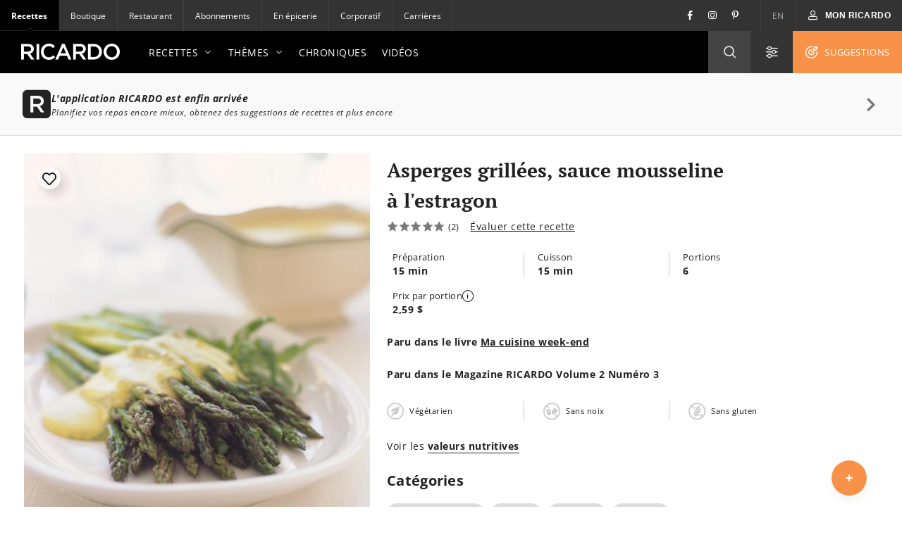

--- FILE ---
content_type: text/html; charset=UTF-8
request_url: https://www.ricardocuisine.com/js/ads
body_size: 205
content:
window.ricardo_ads = {"dfpId":"58464579","dfpPath":"Ricardo-{language}{label}","pathLabels":{"home":"\/Accueil","groupings":"\/Groupings","recipe":"\/Recettes","article":"\/Articles","video":"\/Videos","contest":"\/Concours","register":"\/Register","my_space":"\/Mon-espace","search":"\/Recherche","special_feature":"\/dossiers_speciaux","default":"\/Default"}};

--- FILE ---
content_type: text/html; charset=UTF-8
request_url: https://www.ricardocuisine.com/recettes/2177-asperges-grillees-sauce-mousseline-a-l-estragon
body_size: -490
content:
<!DOCTYPE html>
<html lang="fr">
    <head>

                                
        
                    <script src="https://www.gstatic.com/firebasejs/5.4.1/firebase-app.js"></script>
<script src="https://www.gstatic.com/firebasejs/5.4.1/firebase-messaging.js"></script>
<script src="https://wpn.ofsys.com/T/OFC4/WPS/9534/427/cuurL2YZbyigQUZ52p3CQ4o113UP9vj0/DI.WebPush-min.js"></script>
        
                        <title>Asperges grillées, sauce mousseline à l&#039;estragon | RICARDO</title>
    <meta charset="utf-8" />
    <meta http-equiv="Content-Type" content="text/html; charset=utf-8">
    <meta name="description" content="Recette d&#039;asperges grillées, sauce mousseline à l&#039;estragon de Ricardo. Recette santé et rapide de légumes en accompagnement. Avec asperges, crème 35%, estragon frais, jus de citron, beurre, oeufs..." />
    <meta name="author" content="Ricardocuisine" />
    <meta name="keywords" content="pâques, légume, herbe, accompagnement, asperge grillée, sauce hollandaise" />
    <meta name="viewport" content="width=device-width, initial-scale=1.0, minimum-scale=1.0, maximum-scale=1.0" />
    <meta name="google-site-verification" content="DLpX224OFXnmE_2xaudbyEa3PoE2NzYJjVXQCsGzOxo" />


    <meta property="og:site_name" content="Ricardo" />
    <meta property="og:url" content="https://www.ricardocuisine.com/recettes/2177-asperges-grillees-sauce-mousseline-a-l-estragon" />
    <meta property="og:type" content="website" />
    <meta property="og:title" content="Asperges grillées, sauce mousseline à l&#039;estragon | RICARDO" />
    <meta property="og:description" content="Recette d&#039;asperges grillées, sauce mousseline à l&#039;estragon de Ricardo. Recette santé et rapide de légumes en accompagnement. Avec asperges, crème 35%, estragon frais, jus de citron, beurre, oeufs..." />
    <meta property="og:image" content="https://images.ricardocuisine.com/services/recipes/2177.jpg" />
    <meta property="fb:admins" content="1648309544" />


    <meta name="twitter:image:src" content="https://images.ricardocuisine.com/services/recipes/2177.jpg" />
    <meta name="twitter:creator" content="@Ricardocuisine" />
    <meta name="twitter:site" content="@Ricardocuisine" />
    <meta name="twitter:card" content="summary_large_image" />
    <meta name="twitter:description" content="Recette d&#039;asperges grillées, sauce mousseline à l&#039;estragon de Ricardo. Recette santé et rapide de légumes en accompagnement. Avec asperges, crème 35%, estragon frais, jus de citron, beurre, oeufs..." />
    <meta name="twitter:title" content="Asperges grillées, sauce mousseline à l&#039;estragon | RICARDO" />

    <link rel="dns-prefetch" href="https://www.ricardocuisine.com">
    <link rel="shortcut icon" type="image/x-icon" href="/favicon.ico" />
    <link rel="shortcut icon" href="/favicon.ico" />
    <link rel="apple-touch-icon" href="https://ucarecdn.com/8fa8aa5c-008e-4b56-9ddf-409f9acfd085/">
    <link rel="apple-touch-icon" sizes="72x72" href="https://ucarecdn.com/55846db9-5aba-4a6d-a1c5-bd868c9c21b0/">
    <link rel="apple-touch-icon" sizes="114x114" href="https://ucarecdn.com/75f487ce-84f8-45e2-8382-2a91040df3a2/">
    <link rel="apple-touch-icon" sizes="144x144" href="https://ucarecdn.com/e5cac828-d45e-420d-9bb7-0d278ee612c2/">
    <link rel="apple-touch-icon" sizes="180x180" href="https://ucarecdn.com/b6ae66ec-9425-4a20-b0f9-4cd00880a4ac/">
    <link rel="canonical" href="https://www.ricardocuisine.com/recettes/2177-asperges-grillees-sauce-mousseline-a-l-estragon" />
                        <link rel="alternate" href="https://www.ricardocuisine.com/recettes/2177-asperges-grillees-sauce-mousseline-a-l-estragon" hreflang="x-default" />
                    <link rel="alternate" href="https://www.ricardocuisine.com/recettes/2177-asperges-grillees-sauce-mousseline-a-l-estragon" hreflang="fr" />
                    <link rel="alternate" href="https://www.ricardocuisine.com/en/recipes/2177-grilled-asparagus-with-tarragon-mousseline-sauce" hreflang="en" />
                    
                                    <script type='application/ld+json'>{
    "name": "Asperges grill\u00e9es, sauce mousseline \u00e0 l'estragon",
    "author": {
        "@type": "Person",
        "name": "Ricardocuisine"
    },
    "image": [
        "https://images.ricardocuisine.com/services/recipes/1x1/2177.jpg",
        "https://images.ricardocuisine.com/services/recipes/4x3/2177.jpg",
        "https://images.ricardocuisine.com/services/recipes/16x9/2177.jpg"
    ],
    "datePublished": "2008-12-03T00:00:00-05:00",
    "prepTime": "PT15M",
    "cookTime": "PT15M",
    "recipeIngredient": [
        "36 asperges, par\u00e9es",
        "125 ml (1/2 tasse) de cr\u00e8me 35 % \u00e0 fouetter",
        "30 ml (2 c. \u00e0 soupe) de feuilles d'estragon cisel\u00e9es",
        "45 ml (3 c. \u00e0 soupe) de jus de citron",
        "3 jaunes d'oeufs",
        "170 g (3/4 tasse) de beurre non sal\u00e9, coup\u00e9 en d\u00e9s et ramolli "
    ],
    "recipeInstructions": [
        {
            "@type": "HowToSection",
            "name": "Asperges grill\u00e9es, sauce mousseline \u00e0 l'estragon",
            "itemListElement": [
                {
                    "@type": "HowToStep",
                    "text": "Placer la grille dans le haut du four. Pr\u00e9chauffer le four \u00e0 gril (broil).  "
                },
                {
                    "@type": "HowToStep",
                    "text": "Sur une plaque de cuisson antiadh\u00e9sive ou tapiss\u00e9e de papier d'aluminium, d\u00e9poser les asperges. Arroser d'un filet d'huile d'olive. Saler et poivrer. Cuire au four jusqu'\u00e0 ce quelles soient al dente, soit de 6 \u00e0 8 minutes, selon la grosseur des asperges, en remuant les asperges 2 fois durant la cuisson."
                },
                {
                    "@type": "HowToStep",
                    "text": "Entre-temps, dans un bol, fouetter la cr\u00e8me au batteur \u00e9lectrique jusqu'\u00e0 la formation de pics semis fermes. R\u00e9server."
                }
            ]
        },
        {
            "@type": "HowToSection",
            "name": "Sauce hollandaise",
            "itemListElement": [
                {
                    "@type": "HowToStep",
                    "text": "Dans la partie sup\u00e9rieure d'un bain-marie, hors du feu, fouetter le jus de citron et les jaunes d'oeufs. D\u00e9poser sur la casserole d'eau fr\u00e9missante et fouetter jusqu'\u00e0 ce que le m\u00e9lange soit chaud. Ajouter le beurre, un d\u00e9 \u00e0 la fois, en fouettant.Le beurre doit \u00eatre compl\u00e8tement fondu entre chaque addition. Il est important de ne pas faire bouillir la sauce. Retirer du feu et laisser ti\u00e9dir."
                },
                {
                    "@type": "HowToStep",
                    "text": "Incorporer d\u00e9licatement la cr\u00e8me fouett\u00e9e et l'estragon. Saler et poivrer."
                },
                {
                    "@type": "HowToStep",
                    "text": "Napper les asperges grill\u00e9es de sauce mousseline. Servir en entr\u00e9e ou en l\u00e9gume d'accompagnement."
                }
            ]
        }
    ],
    "recipeYield": "6 portion(s)",
    "aggregateRating": {
        "@type": "AggregateRating",
        "ratingValue": 5,
        "ratingCount": 2,
        "bestRating": "5",
        "worstRating": "1"
    },
    "nutrition": {
        "@type": "NutritionInformation",
        "calories": "325 calories"
    },
    "description": "Paru dans le livre Ma cuisine week-end",
    "recipeCategory": "Entr\u00e9es",
    "recipeSubCategories": [
        "L\u00e9gumes et gratins",
        "P\u00e2ques",
        "Asperges",
        "L\u00e9gumes"
    ],
    "keywords": "p\u00e2ques, l\u00e9gume, herbe, accompagnement, asperge grill\u00e9e, sauce hollandaise",
    "totalTime": "PT30M",
    "review": [
        {
            "@type": "Review",
            "datePublished": "2024-03-28",
            "description": "Absolument fabuleuse cette recette d\u2019asperges! Lorsque je suis trop press\u00e9e je me permets d\u2019utiliser une sauce hollandaise en sachet (Knorr) comme base\u2026 shuttt\u2026",
            "author": {
                "@type": "Person",
                "name": "Anonymous"
            }
        },
        {
            "@type": "Review",
            "datePublished": "2016-05-15",
            "description": "Bonjour,\r\nPeux-t-on faire la sauce hollandaise \u00e0 l'avance et la conserver au frigo jusqu'au moment de servir et r\u00e9chauffer au micro onde?\r\nMerci",
            "author": {
                "@type": "Person",
                "name": "Anonymous"
            }
        },
        {
            "@type": "Review",
            "datePublished": "2015-01-19",
            "description": "J'ai fait cette sauce pour les cr\u00eapes aux asperges et elle est d\u00e9licieuse. Mais j'ai facilement r\u00e9duit la quantit\u00e9 de beurre \u00e0 1/2 tasse.",
            "author": {
                "@type": "Person",
                "name": "Anonymous"
            }
        },
        {
            "@type": "Review",
            "datePublished": "2014-01-16",
            "description": "TRUC Asperges g\u00e9nial!! Je ne les ferai plus autrement.",
            "author": {
                "@type": "Person",
                "name": "Anonymous"
            }
        },
        {
            "@type": "Review",
            "datePublished": "2010-11-19",
            "description": "Surprise de saveur,je n`ai pas bien r\u00e9ussi la sauce mousseline, mais le gout y \u00e9tait d\u00e9licieux",
            "author": {
                "@type": "Person",
                "name": "Anonymous"
            }
        }
    ],
    "video": [],
    "tags": [
        "meal-type_main-dish",
        "meal-type_side",
        "occasion_easter",
        "diet_gluten-free-diet",
        "diet_nut-free-diet",
        "food-habit_vegetarian",
        "season_spring",
        "ingredient_vegetables",
        "diet_groundnut-free-diet",
        "ingredient_regime_not-vegan",
        "ingredient_regime_dairy",
        "ingredient_regime_lactose",
        "ingredient_regime_egg"
    ],
    "@context": "http://schema.org",
    "@type": "Recipe",
    "@graph": [
        {
            "@type": "WebSite",
            "url": "https://www.ricardocuisine.com/",
            "name": "Ricardo",
            "description": "Cuisinez comme un chef gr\u00e2ce aux recettes et menus de Ricardo. Ma\u00eetrisez les techniques de la cuisine avec les chroniques culinaires et les astuces en vid\u00e9os."
        }
    ]
}</script>
                    
            
<script>
  window.dataLayer = window.dataLayer || [];
  function gtag(){ dataLayer.push(arguments); }
  gtag('consent', 'default', {
    'ad_storage': 'denied',
    'ad_user_data': 'denied',
    'ad_personalization': 'denied',
    'analytics_storage': 'denied',
    'functionality_storage': 'denied',
    'personalization_storage': 'denied',
    'security_storage': 'denied'
  });
</script>

<script type="text/javascript">window.gdprAppliesGlobally=false;(function(){function n(e){if(!window.frames[e]){if(document.body&&document.body.firstChild){var t=document.body;var r=document.createElement("iframe");r.style.display="none";r.name=e;r.title=e;t.insertBefore(r,t.firstChild)}else{setTimeout(function(){n(e)},5)}}}function e(r,a,o,c,s){function e(e,t,r,n){if(typeof r!=="function"){return}if(!window[a]){window[a]=[]}var i=false;if(s){i=s(e,n,r)}if(!i){window[a].push({command:e,version:t,callback:r,parameter:n})}}e.stub=true;e.stubVersion=2;function t(n){if(!window[r]||window[r].stub!==true){return}if(!n.data){return}var i=typeof n.data==="string";var e;try{e=i?JSON.parse(n.data):n.data}catch(t){return}if(e[o]){var a=e[o];window[r](a.command,a.version,function(e,t){var r={};r[c]={returnValue:e,success:t,callId:a.callId};n.source.postMessage(i?JSON.stringify(r):r,"*")},a.parameter)}}if(typeof window[r]!=="function"){window[r]=e;if(window.addEventListener){window.addEventListener("message",t,false)}else{window.attachEvent("onmessage",t)}}}e("__tcfapi","__tcfapiBuffer","__tcfapiCall","__tcfapiReturn");n("__tcfapiLocator");(function(e,t){var r=document.createElement("link");r.rel="preconnect";r.as="script";var n=document.createElement("link");n.rel="dns-prefetch";n.as="script";var i=document.createElement("link");i.rel="preload";i.as="script";var a=document.createElement("script");a.id="spcloader";a.type="text/javascript";a["async"]=true;a.charset="utf-8";var o="https://sdk.privacy-center.org/"+e+"/loader.js?target_type=notice&target="+t;if(window.didomiConfig&&window.didomiConfig.user){var c=window.didomiConfig.user;var s=c.country;var d=c.region;if(s){o=o+"&country="+s;if(d){o=o+"&region="+d}}}r.href="https://sdk.privacy-center.org/";n.href="https://sdk.privacy-center.org/";i.href=o;a.src=o;var f=document.getElementsByTagName("script")[0];f.parentNode.insertBefore(r,f);f.parentNode.insertBefore(n,f);f.parentNode.insertBefore(i,f);f.parentNode.insertBefore(a,f)})("2b6c5468-5123-4fe9-90db-77c579aa574c","7mnWwdRj")})();</script>

<script>(function(w,d,s,l,i){w[l]=w[l]||[];w[l].push({'gtm.start':
      new Date().getTime(),event:'gtm.js'});var f=d.getElementsByTagName(s)[0],
    j=d.createElement(s),dl=l!='dataLayer'?'&l='+l:'';j.async=true;j.src=
    '//www.googletagmanager.com/gtm.js?id='+i+dl;f.parentNode.insertBefore(j,f);
  })(window,document,'script','dataLayer','GTM-NLHDPH');</script>
<!-- End Google Tag Manager -->

<script type="text/javascript">
  var d = new Date();
  d.setTime(d.getTime() + (30*24*60*60*1000));
  var expires = "expires="+d.toUTCString();
  document.cookie = "ricardolang=en; "+expires+"; path=/";

  // Begin comScore Tag
  var _comscore = _comscore || [];
  _comscore.push({ c1: "2", c2: "18420128",
    options: {
      enableFirstPartyCookie: true
    }
  });

  (function() {
    var s = document.createElement("script"), el = document.getElementsByTagName("script")[0]; s.async = true;
    s.src = "https://sb.scorecardresearch.com/cs/18420128/beacon.js";
    el.parentNode.insertBefore(s, el);
  })();
  // End comScore Tag
</script>

<noscript>
    <img src=https://sb.scorecardresearch.com/p?c1=2&amp;c2=18420128&amp;cv=3.6.0&amp;cj=1>
</noscript>

        <meta name="p:domain_verify" content="bfdf5372ca248009176bb723e834b617">

                
        <script src="/build/ui-client/index.es.38e2653e.js" type="module"></script>
        <link href="/build/ui-legacy/index.424e7ceb.css" rel="stylesheet">
        <link href="/build/ui-legacy/print.174ce6c1.css" rel="stylesheet" media="print">
        <link href="/build/ui-library/index.a83dbb27.css" rel="stylesheet">
        
        <script>
                    window.webUserId = null;
        </script>

                
        <style>
            /* Fix on images rendering blurriness on chrome for MacOS */

            /* Chrome version 29 and above */
            @media screen and (-webkit-min-device-pixel-ratio:0)
            and (min-resolution:.001dpcm) {
                img.image-crisp{ image-rendering: -webkit-optimize-contrast; }
            }

            /* Chrome version 22-28 */
            @media screen and(-webkit-min-device-pixel-ratio:0) {
                img.image-cris { -chrome-:only (;
                    image-rendering: -webkit-optimize-contrast;
                );}
            }
        </style>

        <script async defer crossorigin="anonymous" src="https://connect.facebook.net/en_US/sdk.js"></script>
        <script>
        window.fbAsyncInit = function() {
            FB.init({
            appId            : '116979038343062',
            autoLogAppEvents : true,
            xfbml            : true,
            version          : 'v11.0'
            });
        };
        </script>

          <script src="/js/translations.38e26548.js"></script>
  <script src="/js/routes.38e26548.js"></script>
  <script src="/js/ads.38e26548.js"></script>

<script>
        window.ricardo_assets_base = "https://www.ricardocuisine.com/build/"
  </script>

  <script src="https://rdc.m32.media/madops.min.js"></script>

<script src="//www.ricardocuisine.com/js/ads"></script>

<script type="text/javascript">
  window.ricardo_ads.dfpLabel = 'recipe';
</script>

<script>
  var ricardo_advertising_data = {
      permanenceKey: "",
      target: "agropur_lait;fruits_legumes;iga_oeuf;iga_poivrons;ingredient_asperges;ingredient_oeuf;natrel_beurre;sauces-mijotes;theme_paques;valeurs_sures_liste-depicerie;"
  };
  var ricardo_target_tags = ricardo_advertising_data.target;
</script>


<script src="https://s3.us-west-2.amazonaws.com/application-mia-player-prod.rubiconproject.com/pub.js" data-publisher-id="66170"></script>


                    <meta name="mobile-web-app-capable" content="yes" />
            <meta name="apple-mobile-web-app-capable" content="yes">
            <meta name="apple-mobile-web-app-status-bar-style" content="default">
            <link rel="manifest" href="/manifest.json" crossorigin="use-credentials">

            <script>
if ('serviceWorker' in navigator) {
  navigator.serviceWorker.register('/serviceWorker.js').then(registration => {
    /**
      * registration.installing: the installing worker, or undefined
      * registration.waiting: the waiting worker, or undefined
      * registration.active: the active worker, or undefined
      */
    registration.addEventListener('updatefound', () => {
      const newWorker = registration.installing;
      /**
        * newWorker.state:
        * "installing": the install event has fired, but not yet complete
        * "installed"  - install complete
        * "activating" - the activate event has fired, but not yet complete
        * "activated"  - fully active
        * "redundant"  - discarded. Either failed install, or it's been replaced by a newer version
        */

      newWorker.addEventListener('statechange', () => {
        if (registration.waiting) {
          // if there's an existing controller (previous Service Worker), post a message to set the new one as active
          if (navigator.serviceWorker.controller) {
            registration.waiting.postMessage('SKIP_WAITING');
          }
          // else there is no previous Service Worker so its the first install, nothing to do
        }
      });
    });

    let refreshing = false;
    navigator.serviceWorker.addEventListener('controllerchange', () => {
      if (!refreshing) {
        // This fires when the service worker controlling this page changes, eg a new worker has skipped waiting and become the new active worker.
        window.location.reload();
        window.localStorage.setItem('ricardo.app.sw_update', JSON.stringify(new Date().getTime()));
        refreshing = true;
      }
    });
  });

  window.addEventListener('load', () => {
    const t = new Date().getTime();
    if (t >= JSON.parse(window.localStorage.getItem('ricardo.app.sw_update') || '0')) {
      window.localStorage.removeItem('ricardo.app.sw_update');
      document.dispatchEvent(new CustomEvent('appReady'));
    }
  });
}
</script>            </head>
    <body class="  ">
                    <script>
  if (window.matchMedia("(display-mode: standalone)").matches || navigator.standalone) {
    document.body.classList.add('l-body', 'l-body--app');
  }
</script>        
                <!-- Google Tag Manager -->
        <noscript><iframe src="//www.googletagmanager.com/ns.html?id=GTM-NLHDPH"
        height="0" width="0" style="display:none;visibility:hidden"></iframe></noscript>
        <!-- End Google Tag Manager -->
        <div data-m32-ad data-options='{"out-of-page":true,"dfpId":"58464579","dfpAdUnitPath":"Ricardo-fr/Recettes"}'></div>
        <div class="wrapper" id="top">
                                                
        
  
  <div 
    class="c-advertisement__parent c-advertisement__catfish-parent"
    data-react-app='advertisement'
    data-react-app-props='{&quot;className&quot;:&quot;c-advertisement__catfish &quot;,&quot;responsiveSizes&quot;:{&quot;mobile&quot;:&quot;banner&quot;},&quot;position&quot;:1}'
  ></div>

                            
                            <div class="wrapHeader">
            

<div class="topbar">
                
    <div class="activsite">Recettes <i class="far fa-chevron-down">&nbsp;</i></div>

    <nav class="topbar topbar__nav">
        <ul class="menu">
                    <li class="active"><a href="/">Recettes</a></li>
                    <li ><a href="https://boutique.ricardocuisine.com/fr/">Boutique</a></li>
                    <li ><a href="https://cafericardo.com">Restaurant</a></li>
                    <li ><a href="/abonnements">Abonnements</a></li>
                    <li ><a href="/enepicerie">En épicerie</a></li>
                    <li ><a href="https://corporicardo.com">Corporatif</a></li>
                    <li ><a href="/carrieres">Carrières</a></li>
                </ul>
    </nav>
    <script>
        document.addEventListener("DOMContentLoaded", function() {
            document.querySelector('.activsite').addEventListener('click', function(e) {
                this.closest('.topbar').classList.toggle('topbar-visible');
            });
        });
    </script>
    <nav class="topbar topbar__utils">
        <div class="topbar topbar__social">
            <a href="https://www.facebook.com/ricardocuisine/" class="social__btn social__btn-fb"><i class="i-Facebook i-icon c-icon"></i></a>
            <a href="https://www.instagram.com/ricardocuisine/" class="social__btn social__btn-ig"><i class="i-Instagram i-icon c-icon"></i></a>
            <a href="https://www.pinterest.ca/ricardocuisine/" class="social__btn social__btn-pin"><i class="i-Pinterest i-icon c-icon"></i></a>
        </div>
        <ul class="menu">
            <li>
                <a href="/en/recipes/2177-grilled-asparagus-with-tarragon-mousseline-sauce">EN</a>
            </li>
        </ul>
        <div class="menu__account">
            
<div id='user-navigation' class="userNav">
    <a href="#userConnect" class="btn-mon-espace loggedin fancybox-user-connected" data-id="userConnect" data-action="popover" data-placement="bottom-link">
        <i class="i-icon i-User c-icon c-user-icon ico"></i><span id="user-first-name"></span><!-- &nbsp;<span id="user-last-name"></span>--><i class="ico i-icon i-Chevron-Down"></i>
    </a>
    <div id="userConnect" class="popover bottom-link userConnect">
        <div class="arrow"></div>
        <div id="userConnectContent" class="popover-inner userConnectContent c-react-app">
            <div class="popover-content t-title t-title--xsmall t-typo--regular">
                <ul>
                    <li><a href="//www.ricardocuisine.com/mon-espace/mon-profil" rel="nofollow" class="edit-profile">
                        <span class="i-icon i-User c-icon"></span>Mon profil
                    </a></li>
                    <li><a href="//www.ricardocuisine.com/mon-espace/mes-recettes" rel="nofollow">
                        <span class="i-icon i-Filled-Heart c-icon"></span>Mes recettes
                    </a></li>
                                        <li><a href="//www.ricardocuisine.com/mon-espace/mon-menu" rel="nofollow">
                        <span class="i-icon i-Calendar c-icon"></span>Mon menu
                    </a></li>
                                        <li><a href="//www.ricardocuisine.com/mon-espace/ma-liste-d-epicerie" rel="nofollow">
                        <span class="i-icon i-List-Check c-icon"></span>Ma liste d&#039;épicerie
                    </a></li>
                    <li><a href="//www.ricardocuisine.com/deconnexion" rel="nofollow">
                        <span class="i-icon i-Logout c-icon"></span>Déconnexion
                    </a></li>
                </ul>
            </div>
        </div>
    </div>
    <button class="btn-mon-espace notloggedin react-bus-publisher" data-bus-event="Authentification.OpenLogin"><i class="i-icon i-User c-icon c-user-ico ico"></i><span>Mon RICARDO</span></button>
</div>
        </div>
    </nav>
</div>
    
            <header id="header" class="main-header" role="banner">
    <div class="top-header">
        <div class="innerWrap">
            <a href="//www.ricardocuisine.com/" class="brand__logo">
                <img src="/build/ui-legacy/assets/img/logo-ricardo-black-2x.png" alt="Ricardocuisine.com" width="140" height="23">
            </a>
            <div class="main-nav">
                <a id="nav-princ-btn" class="btn-nav-princ"><span>Ouvrir la navigation principale</span></a>
                <nav id="nav-princ" class="nav-princ">
                    <ul class="menu">
                                                                        <li class="first expanded">
                                                            <a href="/recettes">Recettes<i class="i-icon c-icon i-Chevron-Down nav-princ__arrow" aria-hidden="true"></i></a>
                                                                                                                                                            <ul class="menu lvl2">
                                                                                                                                    <li class="first expanded selected">
                                                                                            <a href="/recettes/plats-principaux">Plats principaux<i class="i-icon c-icon i-Chevron-Down nav-princ__arrow" aria-hidden="true"></i></a>
                                                <ul class="menu lvl3">
                                                                                                                                                                                                                                        <li class="first leaf">
                                                                                                                        <a href="/recettes/plats-principaux/agneau">Agneau</a>
                                                            </li>
                                                                                                                                                                                    <li class="leaf">
                                                                                                                        <a href="/recettes/plats-principaux/boeuf">Boeuf</a>
                                                            </li>
                                                                                                                                                                                    <li class="leaf">
                                                                                                                        <a href="/recettes/plats-principaux/canard">Canard</a>
                                                            </li>
                                                                                                                                                                                    <li class="leaf">
                                                                                                                        <a href="/recettes/plats-principaux/dejeuners-brunch">Déjeuners/brunch</a>
                                                            </li>
                                                                                                                                                                                    <li class="leaf">
                                                                                                                        <a href="/recettes/plats-principaux/dinde">Dinde</a>
                                                            </li>
                                                                                                                                                                                    <li class="leaf">
                                                                                                                        <a href="/recettes/plats-principaux/fondues">Fondues</a>
                                                            </li>
                                                                                                                                                                                    <li class="leaf">
                                                                                                                        <a href="/recettes/plats-principaux/fruits-de-mer">Fruits de mer</a>
                                                            </li>
                                                                                                                                                                                    <li class="leaf">
                                                                                                                        <a href="/recettes/plats-principaux/gibier">Gibier</a>
                                                            </li>
                                                                                                                                                                                    <li class="leaf">
                                                                                                                        <a href="/recettes/plats-principaux/legumineuses">Légumineuses</a>
                                                            </li>
                                                                                                                                                                                    <li class="leaf">
                                                                                                                        <a href="/recettes/plats-principaux/oeufs">Oeufs</a>
                                                            </li>
                                                                                                                                                                                    <li class="leaf">
                                                                                                                        <a href="/recettes/plats-principaux/oies-pintades-et-autres-volailles">Oies, pintades et autres volailles</a>
                                                            </li>
                                                                                                                                                                                    <li class="leaf">
                                                                                                                        <a href="/recettes/plats-principaux/orge-et-quinoa">Orge et quinoa</a>
                                                            </li>
                                                                                                                                                                                    <li class="leaf">
                                                                                                                        <a href="/recettes/plats-principaux/pates-alimentaires">Pâtes alimentaires</a>
                                                            </li>
                                                                                                                                                                                    <li class="leaf">
                                                                                                                        <a href="/recettes/plats-principaux/poissons">Poissons</a>
                                                            </li>
                                                                                                                                                                                    <li class="leaf">
                                                                                                                        <a href="/recettes/plats-principaux/porc">Porc</a>
                                                            </li>
                                                                                                                                                                                    <li class="leaf">
                                                                                                                        <a href="/recettes/plats-principaux/poulet">Poulet</a>
                                                            </li>
                                                                                                                                                                                    <li class="leaf">
                                                                                                                        <a href="/recettes/plats-principaux/quiches-et-tartes-salees">Quiches et tartes salées</a>
                                                            </li>
                                                                                                                                                                                    <li class="leaf">
                                                                                                                        <a href="/recettes/plats-principaux/risotto">Risotto</a>
                                                            </li>
                                                                                                                                                                                    <li class="leaf">
                                                                                                                        <a href="/recettes/plats-principaux/riz">Riz</a>
                                                            </li>
                                                                                                                                                                                    <li class="leaf">
                                                                                                                        <a href="/recettes/plats-principaux/sandwichs">Sandwichs</a>
                                                            </li>
                                                                                                                                                                                    <li class="leaf">
                                                                                                                        <a href="/recettes/plats-principaux/tofu-soya-et-cie">Tofu, soya et Cie</a>
                                                            </li>
                                                                                                                                                                                    <li class="leaf">
                                                                                                                        <a href="/recettes/plats-principaux/veau">Veau</a>
                                                            </li>
                                                                                                                                                                                    <li class="last leaf">
                                                                                                                        <a href="/recettes/plats-principaux/vegetarien">Végétarien</a>
                                                            </li>
                                                                                                                                                            </ul>
                                            </li>
                                                                                                                                    <li class="expanded">
                                                                                            <a href="/recettes/entrees">Entrées<i class="i-icon c-icon i-Chevron-Down nav-princ__arrow" aria-hidden="true"></i></a>
                                                <ul class="menu lvl3">
                                                                                                                                                                                                                                        <li class="first leaf">
                                                                                                                        <a href="/recettes/entrees/boissons-et-cocktails-alcoolises">Boissons et cocktails alcoolisés</a>
                                                            </li>
                                                                                                                                                                                    <li class="leaf">
                                                                                                                        <a href="/recettes/entrees/boissons-et-cocktails-sans-alcool">Boissons et cocktails sans alcool</a>
                                                            </li>
                                                                                                                                                                                    <li class="leaf">
                                                                                                                        <a href="/recettes/entrees/bouchees">Bouchées</a>
                                                            </li>
                                                                                                                                                                                    <li class="leaf">
                                                                                                                        <a href="/recettes/entrees/conserves-et-ketchups">Conserves et ketchups</a>
                                                            </li>
                                                                                                                                                                                    <li class="leaf">
                                                                                                                        <a href="/recettes/entrees/entree">Entrées</a>
                                                            </li>
                                                                                                                                                                                    <li class="leaf">
                                                                                                                        <a href="/recettes/entrees/legumes-et-gratins">Légumes et gratins</a>
                                                            </li>
                                                                                                                                                                                    <li class="leaf">
                                                                                                                        <a href="/recettes/entrees/marinades-pour-bbq">Marinades pour BBQ</a>
                                                            </li>
                                                                                                                                                                                    <li class="leaf">
                                                                                                                        <a href="/recettes/entrees/mayonnaises-et-vinaigrettes">Mayonnaises et vinaigrettes</a>
                                                            </li>
                                                                                                                                                                                    <li class="leaf">
                                                                                                                        <a href="/recettes/entrees/pains-sales">Pains salés</a>
                                                            </li>
                                                                                                                                                                                    <li class="leaf">
                                                                                                                        <a href="/recettes/entrees/salades">Salades</a>
                                                            </li>
                                                                                                                                                                                    <li class="leaf">
                                                                                                                        <a href="/recettes/entrees/sauces-beurres-et-pestos">Sauces, beurres et pestos</a>
                                                            </li>
                                                                                                                                                                                    <li class="leaf">
                                                                                                                        <a href="/recettes/entrees/soupes-et-potages">Soupes et potages</a>
                                                            </li>
                                                                                                                                                                                    <li class="last leaf">
                                                                                                                        <a href="/recettes/entrees/trempettes-et-tartinades-salees">Trempettes et tartinades salées</a>
                                                            </li>
                                                                                                                                                            </ul>
                                            </li>
                                                                                                                                    <li class="expanded">
                                                                                            <a href="/recettes/desserts">Desserts<i class="i-icon c-icon i-Chevron-Down nav-princ__arrow" aria-hidden="true"></i></a>
                                                <ul class="menu lvl3">
                                                                                                                                                                                                                                        <li class="first leaf">
                                                                                                                        <a href="/recettes/desserts/barres-et-carres">Barres et carrés</a>
                                                            </li>
                                                                                                                                                                                    <li class="leaf">
                                                                                                                        <a href="/recettes/desserts/biscuits">Biscuits</a>
                                                            </li>
                                                                                                                                                                                    <li class="leaf">
                                                                                                                        <a href="/recettes/desserts/bonbons-chocolats-et-friandises">Bonbons, chocolat et friandises</a>
                                                            </li>
                                                                                                                                                                                    <li class="leaf">
                                                                                                                        <a href="/recettes/desserts/brownies">Brownies</a>
                                                            </li>
                                                                                                                                                                                    <li class="leaf">
                                                                                                                        <a href="/recettes/desserts/confitures-et-tartinades-sucrees">Confitures et tartinades sucrées</a>
                                                            </li>
                                                                                                                                                                                    <li class="leaf">
                                                                                                                        <a href="/recettes/desserts/cremes-desserts-mousse-et-meringues">Crèmes dessert, mousses et meringues</a>
                                                            </li>
                                                                                                                                                                                    <li class="leaf">
                                                                                                                        <a href="/recettes/desserts/crepes-et-pancakes">Crêpes et pancakes</a>
                                                            </li>
                                                                                                                                                                                    <li class="leaf">
                                                                                                                        <a href="/recettes/desserts/croustades-et-croustillants">Croustades et croustillants</a>
                                                            </li>
                                                                                                                                                                                    <li class="leaf">
                                                                                                                        <a href="/recettes/desserts/cupcakes">Cupcakes</a>
                                                            </li>
                                                                                                                                                                                    <li class="leaf">
                                                                                                                        <a href="/recettes/desserts/desserts-glaces">Desserts glacés</a>
                                                            </li>
                                                                                                                                                                                    <li class="leaf">
                                                                                                                        <a href="/recettes/desserts/fruits">Fruits</a>
                                                            </li>
                                                                                                                                                                                    <li class="leaf">
                                                                                                                        <a href="/recettes/desserts/gateaux">Gâteaux</a>
                                                            </li>
                                                                                                                                                                                    <li class="leaf">
                                                                                                                        <a href="/recettes/desserts/muffins-et-pains-desserts">Muffins et pains desserts</a>
                                                            </li>
                                                                                                                                                                                    <li class="leaf">
                                                                                                                        <a href="/recettes/desserts/patisseries">Pâtisseries</a>
                                                            </li>
                                                                                                                                                                                    <li class="leaf">
                                                                                                                        <a href="/recettes/desserts/poudings-et-tapiocas">Poudings et tapiocas</a>
                                                            </li>
                                                                                                                                                                                    <li class="leaf">
                                                                                                                        <a href="/recettes/desserts/tartes">Tartes</a>
                                                            </li>
                                                                                                                                                                                    <li class="last leaf">
                                                                                                                        <a href="/recettes/desserts/yogourts-et-fromages">Yogourts et fromages</a>
                                                            </li>
                                                                                                                                                            </ul>
                                            </li>
                                                                                                                                    <li class="last expanded">
                                                                                            <a href="/recettes/ingredients">Ingrédients<i class="i-icon c-icon i-Chevron-Down nav-princ__arrow" aria-hidden="true"></i></a>
                                                <ul class="menu lvl3">
                                                                                                                                                                                                                                        <li class="first leaf">
                                                                                                                        <a href="/recettes/ingredients/agneau">Agneau</a>
                                                            </li>
                                                                                                                                                                                    <li class="leaf">
                                                                                                                        <a href="/recettes/ingredients/boeuf">Boeuf</a>
                                                            </li>
                                                                                                                                                                                    <li class="leaf">
                                                                                                                        <a href="/recettes/ingredients/canard">Canard</a>
                                                            </li>
                                                                                                                                                                                    <li class="leaf">
                                                                                                                        <a href="/recettes/ingredients/canneberges">Canneberges</a>
                                                            </li>
                                                                                                                                                                                    <li class="leaf">
                                                                                                                        <a href="/recettes/ingredients/chocolat">Chocolat</a>
                                                            </li>
                                                                                                                                                                                    <li class="leaf">
                                                                                                                        <a href="/recettes/ingredients/creme">Crème</a>
                                                            </li>
                                                                                                                                                                                    <li class="leaf">
                                                                                                                        <a href="/recettes/ingredients/crevettes">Crevettes</a>
                                                            </li>
                                                                                                                                                                                    <li class="leaf">
                                                                                                                        <a href="/recettes/ingredients/dinde">Dinde</a>
                                                            </li>
                                                                                                                                                                                    <li class="leaf">
                                                                                                                        <a href="/recettes/ingredients/fromages">Fromages</a>
                                                            </li>
                                                                                                                                                                                    <li class="leaf">
                                                                                                                        <a href="/recettes/ingredients/fruits">Fruits</a>
                                                            </li>
                                                                                                                                                                                    <li class="leaf">
                                                                                                                        <a href="/recettes/ingredients/gibier">Gibier</a>
                                                            </li>
                                                                                                                                                                                    <li class="leaf">
                                                                                                                        <a href="/recettes/ingredients/homard">Homard</a>
                                                            </li>
                                                                                                                                                                                    <li class="leaf">
                                                                                                                        <a href="/recettes/ingredients/legumes">Légumes</a>
                                                            </li>
                                                                                                                                                                                    <li class="leaf">
                                                                                                                        <a href="/recettes/ingredients/legumineuses">Légumineuses</a>
                                                            </li>
                                                                                                                                                                                    <li class="leaf">
                                                                                                                        <a href="/recettes/ingredients/miel">Miel</a>
                                                            </li>
                                                                                                                                                                                    <li class="leaf">
                                                                                                                        <a href="/recettes/ingredients/oeufs">Oeufs</a>
                                                            </li>
                                                                                                                                                                                    <li class="leaf">
                                                                                                                        <a href="/recettes/ingredients/pates">Pâtes</a>
                                                            </li>
                                                                                                                                                                                    <li class="leaf">
                                                                                                                        <a href="/recettes/ingredients/poisson">Poisson</a>
                                                            </li>
                                                                                                                                                                                    <li class="leaf">
                                                                                                                        <a href="/recettes/ingredients/porc">Porc</a>
                                                            </li>
                                                                                                                                                                                    <li class="leaf">
                                                                                                                        <a href="/recettes/ingredients/poulet">Poulet</a>
                                                            </li>
                                                                                                                                                                                    <li class="leaf">
                                                                                                                        <a href="/recettes/ingredients/saumon">Saumon</a>
                                                            </li>
                                                                                                                                                                                    <li class="leaf">
                                                                                                                        <a href="/recettes/ingredients/tofu">Tofu</a>
                                                            </li>
                                                                                                                                                                                    <li class="last leaf">
                                                                                                                        <a href="/recettes/ingredients/veau">Veau</a>
                                                            </li>
                                                                                                                                                            </ul>
                                            </li>
                                                                            </ul>
                                                                                                </li>
                                                                                                        <li class="expanded">
                                <a href="/themes">Thèmes<i class="i-icon c-icon i-Chevron-Down nav-princ__arrow" aria-hidden="true"></i></a>
                                                                                                                                                            <ul class="menu lvl3">
                                                                                                                        <li class="first leaf">
                                                                                <a href="/themes/30-minutes">30 minutes</a>
                                        </li>
                                                                                                                        <li class="leaf">
                                                                                <a href="/themes/cuisine-tele">Cuisiné à la télé</a>
                                        </li>
                                                                                                                        <li class="leaf">
                                                                                <a href="/themes/comfort-food">Comfort food</a>
                                        </li>
                                                                                                                        <li class="leaf">
                                                                                <a href="/themes/dejeuners-et-brunchs">Déjeuners et brunchs</a>
                                        </li>
                                                                                                                        <li class="leaf">
                                                                                <a href="/themes/fait-maison">Fait maison</a>
                                        </li>
                                                                                                                        <li class="leaf">
                                                                                <a href="/themes/recettes-isabelle">Les recettes d&#039;Isabelle</a>
                                        </li>
                                                                                                                        <li class="leaf">
                                                                                <a href="/themes/manger-local">Manger local</a>
                                        </li>
                                                                                                                        <li class="leaf">
                                                                                <a href="/themes/le-meilleur">Nos meilleures recettes</a>
                                        </li>
                                                                                                                        <li class="leaf">
                                                                                <a href="/themes/petits-prix">Petits prix</a>
                                        </li>
                                                                                                                        <li class="leaf">
                                                                                <a href="/themes/recettes-de-semaine">Recettes de semaine</a>
                                        </li>
                                                                                                                        <li class="leaf">
                                                                                <a href="/themes/recettes-du-plus-recent-magazine">Recettes du plus récent magazine</a>
                                        </li>
                                                                                                                        <li class="leaf">
                                                                                <a href="/themes/sante">Santé / Choix sain</a>
                                        </li>
                                                                                                                        <li class="leaf">
                                                                                <a href="/themes/vegetalien">Végétalien</a>
                                        </li>
                                                                                                                        <li class="leaf">
                                                                                <a href="/themes/vegetarien">Végétarien</a>
                                        </li>
                                                                                                                        <li class="leaf">
                                                                                <a href="/themes/zero-gaspillage">Zéro gaspillage</a>
                                        </li>
                                                                                                                        <li class="last leaf">
                                                                                <a href="/themes">Voir tous les thèmes</a>
                                        </li>
                                                                        </ul>
                                                                                                </li>
                                                                                                        <li class="collapsed">
                                    <a href="/chroniques">Chroniques</a>
                                                                                                                </li>
                                                                        <li class="last leaf">
                                                            <a href="/videos">Vidéos</a>
                                                                                                                </li>
                                        </ul>
                </nav>
            </div>
            <div class="main-nav__tools">
                                <div data-react-app="searchInput" data-react-app-props="{&quot;expandsHorizontally&quot;:true}" class="search-input"></div>
            </div>
        </div>
    </div>
</header>
        <div data-react-app="searchInput"></div>
</div>
            
            <div data-react-app="installationBanner"></div>
                                                <div data-react-app="appTopBar" class="c-top-bar-wrapper c-top-bar-wrapper--in"></div>
                                                                        
        
  
  <div 
    class="c-advertisement__parent c-advertisement__sticky"
    data-react-app='advertisement'
    data-react-app-props='{&quot;className&quot;:&quot;c-advertisement__banner c-advertisement__banner-top&quot;,&quot;responsiveSizes&quot;:{&quot;desktop&quot;:&quot;bannerXL&quot;,&quot;tablet&quot;:&quot;bannerXL&quot;},&quot;position&quot;:1}'
  ></div>

                                                                    
            
            <div id="content-wrapper">
                                    <div class="l-wrapper l-wrapper__content">
                                                <div id="main" role="main" class="wrapMain">
                            <div class="c-react-app c-recipe l-container l-container--medium" itemscope itemtype="https://schema.org/WebPage">
    <div data-react-app="recipe" data-react-app-props="{&quot;recipeId&quot;:2177,&quot;recipeTitle&quot;:&quot;Asperges grill\u00e9es, sauce mousseline \u00e0 l&#039;estragon&quot;,&quot;isTada&quot;:false,&quot;isAdvertisement&quot;:false,&quot;publication&quot;:{&quot;exclusivityBoxTitle&quot;:&quot;&quot;,&quot;exclusivityBoxSurtitle&quot;:&quot;&quot;,&quot;exclusivityBoxDescription&quot;:&quot;&quot;,&quot;exclusivityBoxSubscribeButton&quot;:false,&quot;exclusivityBoxUnblockButton&quot;:false,&quot;exclusivityEcommerceLandingPage&quot;:&quot;&quot;,&quot;ecommerceProducts&quot;:[],&quot;grouping&quot;:null}}"></div>
    <div class="c-widget-anchor" data-react-app="widgetActions" data-react-app-props="{&quot;objectType&quot;:&quot;recipe&quot;,&quot;objectId&quot;:2177,&quot;title&quot;:&quot;Asperges grill\u00e9es, sauce mousseline \u00e0 l&#039;estragon&quot;,&quot;source&quot;:&quot;recipe&quot;,&quot;isTada&quot;:false}"></div>
  <div class="c-recipe__header l-grid">
    <div class="c-recipe__item c-recipe__picture">
              
<div class="c-recipe-picture" data-react-app="recipePictureActions" data-react-app-props="{&quot;recipeId&quot;:2177,&quot;title&quot;:&quot;Asperges grill\u00e9es, sauce mousseline \u00e0 l&#039;estragon&quot;,&quot;isTada&quot;:false}">
        <img
          srcset="https://images.ricardocuisine.com/services/recipes/496x670_2177.jpg 1x, https://images.ricardocuisine.com/services/recipes/992x1340_2177.jpg 2x"
              src="https://images.ricardocuisine.com/services/recipes/2177.jpg"
              alt="Asperges grillées, sauce mousseline à l&#039;estragon"
              itemprop="primaryImageOfPage"
      >
  </div>
          </div>
    <div class="c-recipe__item c-recipe__badge  c-recipe__item--hidden">
                </div>
    <div class="c-recipe__item c-recipe__sponsor  c-recipe__item--hidden">
        </div>
    <div class="c-recipe__item c-recipe__heading">
      <h1 class="c-recipe__heading-title">
  <span class="t-title t-title--xlarge t-typo--serif">Asperges grillées, sauce mousseline à l'estragon</span>
</h1>
<div class="c-recipe__rating">
  <a href="#comments" class="c-rating scrollToTarget">
          <div class="c-rating__star  c-rating__star--selected">
        <span class="i-icon i-star c-icon"></span>
      </div>
          <div class="c-rating__star  c-rating__star--selected">
        <span class="i-icon i-star c-icon"></span>
      </div>
          <div class="c-rating__star  c-rating__star--selected">
        <span class="i-icon i-star c-icon"></span>
      </div>
          <div class="c-rating__star  c-rating__star--selected">
        <span class="i-icon i-star c-icon"></span>
      </div>
          <div class="c-rating__star  c-rating__star--selected">
        <span class="i-icon i-star c-icon"></span>
      </div>
      </a>
  <div class="c-recipe__rating-count">(2)</div>
  <a href="#comments-form" class="c-recipe__rating-trigger scrollToTarget">
    Évaluer cette recette
  </a>
</div>
    </div>
    <div class="c-recipe__partnership-heading c-recipe__item c-recipe__item--hidden">
      <div class="c-alert c-alert--solid c-alert--info c-alert--with-icon">
  <div class="c-alert__icon">
    <span class="i-icon i-Info-Filled-Circle c-icon" />
  </div>
  <div class="c-alert__content-wrapper t-body--small">
    <div class="c-alert__content">
          Ce contenu publicitaire est un format conçu par ou pour un annonceur.
        </div>
  </div>
</div>
    </div>
    <div class="c-recipe__item c-recipe__times">
      
<ul class="c-recipe-times">
      <li class="c-recipe-times__item">
      <span class="c-recipe-times__label t-card--time">Préparation</span>
      <span class="c-recipe-times__value t-typo--bold t-typo--low">
        <meta content="PT15M">
        15 min 
      </span>
    </li>
      <li class="c-recipe-times__item">
      <span class="c-recipe-times__label t-card--time">Cuisson</span>
      <span class="c-recipe-times__value t-typo--bold t-typo--low">
        <meta content="PT15M">
        15 min 
      </span>
    </li>
        <li class="c-recipe-times__item">
      <span class="c-recipe-times__label t-card--time">Portions</span>
      <span class="c-recipe-times__value t-typo--bold t-typo--low">6</span>
    </li>
           
    <li class="c-recipe-times__item c-recipe-per-portion" data-react-app="pricePerPortion" data-react-app-props="{&quot;content&quot;:2.59}"></li>
    </ul>    </div>
    <div class="c-recipe__item c-recipe__description">
          <p><strong>Paru dans le livre <a href="https://boutique.ricardocuisine.com/fr/ma-cuisine-week-end.html"target="_blank">Ma cuisine week-end</a></strong></p>
        </div>
    <div class="c-recipe__item c-recipe__publication">
          

    <strong>Paru dans le Magazine RICARDO Volume 2 Numéro 3</strong>        </div>
    <div class="c-recipe__item c-recipe__allergens">
          <ul class="c-allergens">
    <li class="c-allergens__item">
    <button class="c-button t-link t-typo--bold t-typo--uppercase c-button--icon c-button--medium c-button--with-tooltip react-bus-publisher" data-bus-event="Tooltip.Open" data-tooltip-content="Végétarien" type="button">
      <span class="c-button__icon-wrapper i-icon food-habit_vegetarian c-icon"></span>
    </button>
    <span class="c-allergens__item-label t-body--small">Végétarien</span>
  </li>
    <li class="c-allergens__item">
    <button class="c-button t-link t-typo--bold t-typo--uppercase c-button--icon c-button--medium c-button--with-tooltip react-bus-publisher" data-bus-event="Tooltip.Open" data-tooltip-content="Sans noix" type="button">
      <span class="c-button__icon-wrapper i-icon diet_nut-free-diet c-icon"></span>
    </button>
    <span class="c-allergens__item-label t-body--small">Sans noix</span>
  </li>
    <li class="c-allergens__item">
    <button class="c-button t-link t-typo--bold t-typo--uppercase c-button--icon c-button--medium c-button--with-tooltip react-bus-publisher" data-bus-event="Tooltip.Open" data-tooltip-content="Sans gluten" type="button">
      <span class="c-button__icon-wrapper i-icon diet_gluten-free-diet c-icon"></span>
    </button>
    <span class="c-allergens__item-label t-body--small">Sans gluten</span>
  </li>
  </ul>
        </div>
    <div class="c-recipe__item c-recipe__nutritional">
          
<div data-react-app="nutritionalFacts" data-react-app-props="{&quot;data&quot;:[{&quot;id&quot;:70680,&quot;order&quot;:1,&quot;portion&quot;:&quot;Pour 1 portion&quot;,&quot;headerText&quot;:&quot;&quot;,&quot;footerText&quot;:&quot;&quot;,&quot;rows&quot;:[{&quot;elementId&quot;:1,&quot;elementTitle&quot;:&quot;Calories&quot;,&quot;value&quot;:&quot;325&quot;,&quot;isParent&quot;:true,&quot;order&quot;:1,&quot;unit&quot;:null},{&quot;elementId&quot;:2,&quot;elementTitle&quot;:&quot;Lipides&quot;,&quot;value&quot;:&quot;33&quot;,&quot;isParent&quot;:true,&quot;order&quot;:2,&quot;unit&quot;:&quot;g&quot;},{&quot;elementId&quot;:3,&quot;elementTitle&quot;:&quot;Satur\u00e9s&quot;,&quot;value&quot;:&quot;20&quot;,&quot;isParent&quot;:false,&quot;order&quot;:3,&quot;unit&quot;:&quot;g&quot;},{&quot;elementId&quot;:4,&quot;elementTitle&quot;:&quot;Sodium (sel)&quot;,&quot;value&quot;:&quot;205&quot;,&quot;isParent&quot;:true,&quot;order&quot;:5,&quot;unit&quot;:&quot;mg&quot;},{&quot;elementId&quot;:5,&quot;elementTitle&quot;:&quot;Glucides&quot;,&quot;value&quot;:&quot;5&quot;,&quot;isParent&quot;:true,&quot;order&quot;:6,&quot;unit&quot;:&quot;g&quot;},{&quot;elementId&quot;:6,&quot;elementTitle&quot;:&quot;Fibres&quot;,&quot;value&quot;:&quot;2&quot;,&quot;isParent&quot;:false,&quot;order&quot;:7,&quot;unit&quot;:&quot;g&quot;},{&quot;elementId&quot;:7,&quot;elementTitle&quot;:&quot;Prot\u00e9ine&quot;,&quot;value&quot;:&quot;4&quot;,&quot;isParent&quot;:true,&quot;order&quot;:9,&quot;unit&quot;:&quot;g&quot;}]}]}"></div>
<span>Voir les</span>
<button class="c-nutritional-facts__trigger react-bus-publisher c-link-button c-link-button--inline t-link" data-bus-event="Recipe.OpenNutritionalFactsModal">
   <span class="c-link-button__label t-body"><strong>valeurs nutritives</strong></span>
</button>
        </div>
    <div class="c-recipe__categories c-recipe__item">
      

<div class="c-recipe-categories" data-react-app="recipeCategories" data-react-app-props="{&quot;categories&quot;:[{&quot;parentType&quot;:{&quot;isRecipeType&quot;:true,&quot;id&quot;:2,&quot;title&quot;:&quot;Entr\u00e9es&quot;,&quot;uriPart&quot;:&quot;recettes\/entrees&quot;,&quot;url&quot;:null,&quot;code&quot;:&quot;cat-appetizers&quot;,&quot;isFeatured&quot;:false},&quot;picture&quot;:null,&quot;isActive&quot;:null,&quot;isInMenu&quot;:null,&quot;isNew&quot;:null,&quot;countRecipes&quot;:0,&quot;uri&quot;:&quot;recettes\/entrees\/legumes-et-gratins&quot;,&quot;id&quot;:2158,&quot;title&quot;:&quot;L\u00e9gumes et gratins&quot;,&quot;uriPart&quot;:&quot;legumes-et-gratins&quot;,&quot;url&quot;:null,&quot;code&quot;:null,&quot;isInList&quot;:null,&quot;isFeatured&quot;:false},{&quot;parentType&quot;:{&quot;isRecipeType&quot;:false,&quot;id&quot;:4,&quot;title&quot;:&quot;Th\u00e8mes&quot;,&quot;uriPart&quot;:&quot;themes&quot;,&quot;url&quot;:null,&quot;code&quot;:&quot;cat-themes&quot;,&quot;isFeatured&quot;:false},&quot;picture&quot;:null,&quot;isActive&quot;:null,&quot;isInMenu&quot;:null,&quot;isNew&quot;:null,&quot;countRecipes&quot;:0,&quot;uri&quot;:&quot;themes\/paques&quot;,&quot;id&quot;:2261,&quot;title&quot;:&quot;P\u00e2ques&quot;,&quot;uriPart&quot;:&quot;paques&quot;,&quot;url&quot;:null,&quot;code&quot;:null,&quot;isInList&quot;:null,&quot;isFeatured&quot;:false},{&quot;parentType&quot;:{&quot;isRecipeType&quot;:false,&quot;id&quot;:5,&quot;title&quot;:&quot;Ingr\u00e9dients&quot;,&quot;uriPart&quot;:&quot;recettes\/ingredients&quot;,&quot;url&quot;:null,&quot;code&quot;:&quot;cat-ingredient&quot;,&quot;isFeatured&quot;:false},&quot;picture&quot;:null,&quot;isActive&quot;:null,&quot;isInMenu&quot;:null,&quot;isNew&quot;:null,&quot;countRecipes&quot;:0,&quot;uri&quot;:&quot;recettes\/ingredients\/asperges&quot;,&quot;id&quot;:2538,&quot;title&quot;:&quot;Asperges&quot;,&quot;uriPart&quot;:&quot;asperges&quot;,&quot;url&quot;:null,&quot;code&quot;:null,&quot;isInList&quot;:null,&quot;isFeatured&quot;:false},{&quot;parentType&quot;:{&quot;isRecipeType&quot;:false,&quot;id&quot;:5,&quot;title&quot;:&quot;Ingr\u00e9dients&quot;,&quot;uriPart&quot;:&quot;recettes\/ingredients&quot;,&quot;url&quot;:null,&quot;code&quot;:&quot;cat-ingredient&quot;,&quot;isFeatured&quot;:false},&quot;picture&quot;:null,&quot;isActive&quot;:null,&quot;isInMenu&quot;:null,&quot;isNew&quot;:null,&quot;countRecipes&quot;:0,&quot;uri&quot;:&quot;recettes\/ingredients\/legumes&quot;,&quot;id&quot;:2222,&quot;title&quot;:&quot;L\u00e9gumes&quot;,&quot;uriPart&quot;:&quot;legumes&quot;,&quot;url&quot;:null,&quot;code&quot;:null,&quot;isInList&quot;:null,&quot;isFeatured&quot;:false}]}">
  <h2 className="c-recipe-categories__title">Catégories</h2>
</div>
    </div>
  </div>

  <div class="c-recipe__body l-grid">
    <aside class="c-recipe__aside">
      
        
  
  <div 
    class="c-advertisement__parent c-ads__box"
    data-react-app='advertisement'
    data-react-app-props='{&quot;className&quot;:&quot;c-advertisement__banner&quot;,&quot;responsiveSizes&quot;:{&quot;desktop&quot;:&quot;bigBox&quot;,&quot;tablet&quot;:&quot;bigBox&quot;},&quot;position&quot;:1}'
  ></div>

                  <div class="c-recipe__suggestions">
        <div data-react-app="recipeSuggestions" data-react-app-props="{&quot;suggestionsTitle&quot;:&quot;&quot;,&quot;suggestions&quot;:[{&quot;id&quot;:161109,&quot;title&quot;:&quot;Frites de patates douces au miel \u00e9pic\u00e9 \u00e0 la plaque&quot;,&quot;recipeTimes&quot;:[{&quot;categoryName&quot;:&quot;Pr\u00e9paration&quot;,&quot;time&quot;:{&quot;d&quot;:&quot;0&quot;,&quot;h&quot;:&quot;0&quot;,&quot;m&quot;:20,&quot;s&quot;:&quot;00&quot;},&quot;timeString&quot;:&quot;20 MIN &quot;,&quot;code&quot;:&quot;preparation&quot;,&quot;metaDataProperty&quot;:&quot;prepTime&quot;,&quot;metaDataValue&quot;:&quot;PT20M&quot;,&quot;seconds&quot;:1200},{&quot;categoryName&quot;:&quot;Cuisson&quot;,&quot;time&quot;:{&quot;d&quot;:&quot;0&quot;,&quot;h&quot;:&quot;0&quot;,&quot;m&quot;:17,&quot;s&quot;:&quot;00&quot;},&quot;timeString&quot;:&quot;17 MIN &quot;,&quot;code&quot;:&quot;cooking&quot;,&quot;metaDataProperty&quot;:&quot;cookTime&quot;,&quot;metaDataValue&quot;:&quot;PT17M&quot;,&quot;seconds&quot;:1020}],&quot;recipeTimeTotal&quot;:&quot;37 min &quot;,&quot;preparationTimeTotal&quot;:&quot;20 min &quot;,&quot;picture&quot;:&quot;https:\/\/ucarecdn.com\/f658c855-e1d7-4a5f-abdb-ba706a246cfd\/-\/crop\/2953x3989\/3,0\/-\/preview\/&quot;,&quot;uriPart&quot;:&quot;frites-de-patates-douces-au-miel-epice-a-la-plaque&quot;,&quot;additionnalInfo&quot;:{&quot;outputDescription&quot;:&quot;&quot;,&quot;isFreezable&quot;:false,&quot;servingText&quot;:&quot;&quot;,&quot;tips&quot;:null},&quot;rating&quot;:{},&quot;translationId&quot;:11110,&quot;exclusivityEndDate&quot;:&quot;2026-01-29T00:00:00-05:00&quot;,&quot;isExclusive&quot;:false,&quot;isTada&quot;:false,&quot;pricePerPortion&quot;:null,&quot;priceRange&quot;:null},{&quot;id&quot;:161087,&quot;title&quot;:&quot;Chou brais\u00e9 au &lt;i&gt;gochujang&lt;\/i&gt;&quot;,&quot;recipeTimes&quot;:[{&quot;categoryName&quot;:&quot;Pr\u00e9paration&quot;,&quot;time&quot;:{&quot;d&quot;:&quot;0&quot;,&quot;h&quot;:&quot;0&quot;,&quot;m&quot;:15,&quot;s&quot;:&quot;00&quot;},&quot;timeString&quot;:&quot;15 MIN &quot;,&quot;code&quot;:&quot;preparation&quot;,&quot;metaDataProperty&quot;:&quot;prepTime&quot;,&quot;metaDataValue&quot;:&quot;PT15M&quot;,&quot;seconds&quot;:900},{&quot;categoryName&quot;:&quot;Cuisson&quot;,&quot;time&quot;:{&quot;d&quot;:&quot;0&quot;,&quot;h&quot;:&quot;0&quot;,&quot;m&quot;:25,&quot;s&quot;:&quot;00&quot;},&quot;timeString&quot;:&quot;25 MIN &quot;,&quot;code&quot;:&quot;cooking&quot;,&quot;metaDataProperty&quot;:&quot;cookTime&quot;,&quot;metaDataValue&quot;:&quot;PT25M&quot;,&quot;seconds&quot;:1500}],&quot;recipeTimeTotal&quot;:&quot;40 min &quot;,&quot;preparationTimeTotal&quot;:&quot;15 min &quot;,&quot;picture&quot;:&quot;https:\/\/ucarecdn.com\/23558f8d-5cab-4ae5-88c2-966ded0720b0\/-\/crop\/5125x6923\/0,2\/-\/preview\/&quot;,&quot;uriPart&quot;:&quot;chou-braise-au-gochujang&quot;,&quot;additionnalInfo&quot;:{&quot;outputDescription&quot;:&quot;&quot;,&quot;isFreezable&quot;:false,&quot;servingText&quot;:&quot;&quot;,&quot;tips&quot;:null},&quot;rating&quot;:{},&quot;translationId&quot;:11097,&quot;exclusivityEndDate&quot;:&quot;2026-01-19T00:00:00-05:00&quot;,&quot;isExclusive&quot;:false,&quot;isTada&quot;:false,&quot;pricePerPortion&quot;:null,&quot;priceRange&quot;:null},{&quot;id&quot;:161018,&quot;title&quot;:&quot;Pur\u00e9e de pommes de terre \u00e0 l\u2019oignon r\u00f4ti&quot;,&quot;recipeTimes&quot;:[{&quot;categoryName&quot;:&quot;Pr\u00e9paration&quot;,&quot;time&quot;:{&quot;d&quot;:&quot;0&quot;,&quot;h&quot;:&quot;0&quot;,&quot;m&quot;:25,&quot;s&quot;:&quot;00&quot;},&quot;timeString&quot;:&quot;25 MIN &quot;,&quot;code&quot;:&quot;preparation&quot;,&quot;metaDataProperty&quot;:&quot;prepTime&quot;,&quot;metaDataValue&quot;:&quot;PT25M&quot;,&quot;seconds&quot;:1500},{&quot;categoryName&quot;:&quot;Cuisson&quot;,&quot;time&quot;:{&quot;d&quot;:&quot;0&quot;,&quot;h&quot;:&quot;0&quot;,&quot;m&quot;:40,&quot;s&quot;:&quot;00&quot;},&quot;timeString&quot;:&quot;40 MIN &quot;,&quot;code&quot;:&quot;cooking&quot;,&quot;metaDataProperty&quot;:&quot;cookTime&quot;,&quot;metaDataValue&quot;:&quot;PT40M&quot;,&quot;seconds&quot;:2400}],&quot;recipeTimeTotal&quot;:&quot;1 h 5 min &quot;,&quot;preparationTimeTotal&quot;:&quot;25 min &quot;,&quot;picture&quot;:&quot;https:\/\/ucarecdn.com\/5717f2bf-60ea-41a9-99b9-2d2fda66a646\/-\/crop\/2918x3941\/0,341\/-\/preview\/&quot;,&quot;uriPart&quot;:&quot;puree-de-pommes-de-terre-a-l-oignon-roti&quot;,&quot;additionnalInfo&quot;:{&quot;outputDescription&quot;:&quot;&quot;,&quot;isFreezable&quot;:false,&quot;servingText&quot;:&quot;&quot;,&quot;tips&quot;:null},&quot;rating&quot;:{},&quot;translationId&quot;:11064,&quot;exclusivityEndDate&quot;:&quot;2027-01-30T00:00:00-05:00&quot;,&quot;isExclusive&quot;:true,&quot;isTada&quot;:false,&quot;pricePerPortion&quot;:null,&quot;priceRange&quot;:null},{&quot;id&quot;:161016,&quot;title&quot;:&quot;Oignons frits maison&quot;,&quot;recipeTimes&quot;:[{&quot;categoryName&quot;:&quot;Pr\u00e9paration&quot;,&quot;time&quot;:{&quot;d&quot;:&quot;0&quot;,&quot;h&quot;:&quot;0&quot;,&quot;m&quot;:10,&quot;s&quot;:&quot;00&quot;},&quot;timeString&quot;:&quot;10 MIN &quot;,&quot;code&quot;:&quot;preparation&quot;,&quot;metaDataProperty&quot;:&quot;prepTime&quot;,&quot;metaDataValue&quot;:&quot;PT10M&quot;,&quot;seconds&quot;:600},{&quot;categoryName&quot;:&quot;Cuisson&quot;,&quot;time&quot;:{&quot;d&quot;:&quot;0&quot;,&quot;h&quot;:&quot;0&quot;,&quot;m&quot;:8,&quot;s&quot;:&quot;00&quot;},&quot;timeString&quot;:&quot;8 MIN &quot;,&quot;code&quot;:&quot;cooking&quot;,&quot;metaDataProperty&quot;:&quot;cookTime&quot;,&quot;metaDataValue&quot;:&quot;PT8M&quot;,&quot;seconds&quot;:480}],&quot;recipeTimeTotal&quot;:&quot;18 min &quot;,&quot;preparationTimeTotal&quot;:&quot;10 min &quot;,&quot;picture&quot;:&quot;https:\/\/ucarecdn.com\/d4f71917-e471-415c-b255-40fd5713e699\/-\/crop\/4859x6563\/1983,3904\/-\/preview\/&quot;,&quot;uriPart&quot;:&quot;oignons-frits-maison&quot;,&quot;additionnalInfo&quot;:{&quot;outputDescription&quot;:&quot;&quot;,&quot;isFreezable&quot;:false,&quot;servingText&quot;:&quot;&quot;,&quot;tips&quot;:null},&quot;rating&quot;:{},&quot;translationId&quot;:11062,&quot;exclusivityEndDate&quot;:&quot;2027-01-30T00:00:00-05:00&quot;,&quot;isExclusive&quot;:true,&quot;isTada&quot;:false,&quot;pricePerPortion&quot;:null,&quot;priceRange&quot;:null}]}">
</div>
      </div>
            
        
  
  <div 
    class="c-advertisement__parent c-ads__box"
    data-react-app='advertisement'
    data-react-app-props='{&quot;className&quot;:&quot;c-advertisement__banner&quot;,&quot;responsiveSizes&quot;:{&quot;desktop&quot;:&quot;bigBox&quot;,&quot;tablet&quot;:&quot;bigBox&quot;,&quot;mobile&quot;:&quot;bigBox&quot;},&quot;position&quot;:2}'
  ></div>

    </aside>

          <div class="c-recipe__cooking-details c-recipe__item">
        
              
  
  <div 
    class="c-advertisement__parent "
    data-react-app='advertisement'
    data-react-app-props='{&quot;className&quot;:&quot;c-advertisement__banner&quot;,&quot;responsiveSizes&quot;:{&quot;mobile&quot;:&quot;bigBox&quot;},&quot;position&quot;:1}'
  ></div>

        

<div class="c-recipe-instructions-wrapper">
  <div class="c-recipe-instructions__toggle-wrapper">
    <div class="c-recipe-instructions__toggle" data-react-app="recipeToggle" data-react-app-props="{&quot;values&quot;:[{&quot;name&quot;:&quot;ingredients&quot;,&quot;label&quot;:&quot;recipe.ingredients&quot;},{&quot;name&quot;:&quot;preparation&quot;,&quot;label&quot;:&quot;recipe.preparation&quot;}],&quot;activeSectionClassName&quot;:&quot;c-recipe-instructions--active&quot;,&quot;stickyClassName&quot;:&quot;c-recipe-instructions__toggle--sticky&quot;}"></div>
  </div>
  <div class="c-recipe-instructions__sections">
    <section class="c-recipe-instructions c-recipe-instructions--ingredients" data-toggle-name="ingredients">
      <h2 class="c-recipe-instructions__title">Ingrédients</h2>
        <ul>
                
                        <li>
                            <ul>
                                                      <li class="c-recipe-instructions__item">
                      <label for="ingredient-1156526" class="c-checkbox" id="checkbox-ingredient-1156526">
                        <input
                          name="ingredient-1156526"
                          type="checkbox"
                          id="ingredient-1156526"
                          value="1156526"
                          class="react-bus-publisher"
                          data-bus-event="Recipe.CheckIngredient"
                        />
                        <div class="c-checkbox__content t-body">
                          <span class="i-icon i-check c-icon"></span>
                          <div>
                                                          36 asperges, parées
                                                                                  </div>
                        </div>
                      </label>
                                          </li>
                                                                        <li class="c-recipe-instructions__item">
                      <label for="ingredient-1131456" class="c-checkbox" id="checkbox-ingredient-1131456">
                        <input
                          name="ingredient-1131456"
                          type="checkbox"
                          id="ingredient-1131456"
                          value="1131456"
                          class="react-bus-publisher"
                          data-bus-event="Recipe.CheckIngredient"
                        />
                        <div class="c-checkbox__content t-body">
                          <span class="i-icon i-check c-icon"></span>
                          <div>
                                                          125 ml (1/2 tasse) de crème 35 % à fouetter
                                                                                  </div>
                        </div>
                      </label>
                                          </li>
                                                                        <li class="c-recipe-instructions__item">
                      <label for="ingredient-1131457" class="c-checkbox" id="checkbox-ingredient-1131457">
                        <input
                          name="ingredient-1131457"
                          type="checkbox"
                          id="ingredient-1131457"
                          value="1131457"
                          class="react-bus-publisher"
                          data-bus-event="Recipe.CheckIngredient"
                        />
                        <div class="c-checkbox__content t-body">
                          <span class="i-icon i-check c-icon"></span>
                          <div>
                                                          30 ml (2 c. à soupe) de feuilles d'estragon ciselées
                                                                                  </div>
                        </div>
                      </label>
                                          </li>
                                                                </ul>
            </li>
                  
                        <li>
                            <h3 class="c-recipe-instructions__subtitle t-body t-typo--bold">Sauce hollandaise</h3>
                            <ul>
                                                      <li class="c-recipe-instructions__item">
                      <label for="ingredient-1131458" class="c-checkbox" id="checkbox-ingredient-1131458">
                        <input
                          name="ingredient-1131458"
                          type="checkbox"
                          id="ingredient-1131458"
                          value="1131458"
                          class="react-bus-publisher"
                          data-bus-event="Recipe.CheckIngredient"
                        />
                        <div class="c-checkbox__content t-body">
                          <span class="i-icon i-check c-icon"></span>
                          <div>
                                                          45 ml (3 c. à soupe) de jus de citron
                                                                                  </div>
                        </div>
                      </label>
                                          </li>
                                                                        <li class="c-recipe-instructions__item">
                      <label for="ingredient-1156527" class="c-checkbox" id="checkbox-ingredient-1156527">
                        <input
                          name="ingredient-1156527"
                          type="checkbox"
                          id="ingredient-1156527"
                          value="1156527"
                          class="react-bus-publisher"
                          data-bus-event="Recipe.CheckIngredient"
                        />
                        <div class="c-checkbox__content t-body">
                          <span class="i-icon i-check c-icon"></span>
                          <div>
                                                          3 jaunes d'oeufs
                                                                                  </div>
                        </div>
                      </label>
                                          </li>
                                                                        <li class="c-recipe-instructions__item">
                      <label for="ingredient-1131459" class="c-checkbox" id="checkbox-ingredient-1131459">
                        <input
                          name="ingredient-1131459"
                          type="checkbox"
                          id="ingredient-1131459"
                          value="1131459"
                          class="react-bus-publisher"
                          data-bus-event="Recipe.CheckIngredient"
                        />
                        <div class="c-checkbox__content t-body">
                          <span class="i-icon i-check c-icon"></span>
                          <div>
                                                          170 g (3/4 tasse) de beurre non salé, coupé en dés et ramolli 
                                                                                  </div>
                        </div>
                      </label>
                                          </li>
                                                                </ul>
            </li>
                        </ul>
    </section>

    
        
  
  <div 
    class="c-advertisement__parent c-ads__content c-ads__content--native"
    data-react-app='advertisement'
    data-react-app-props='{&quot;className&quot;:&quot;c-advertisement__banner c-advertisement__no-label&quot;,&quot;responsiveSizes&quot;:{&quot;desktop&quot;:&quot;native&quot;},&quot;position&quot;:1}'
  ></div>


    <div class="c-recipe-options-wrapper" data-react-app="recipeOptions" data-react-app-props="{&quot;id&quot;:2177,&quot;title&quot;:&quot;Asperges grill\u00e9es, sauce mousseline \u00e0 l&#039;estragon&quot;,&quot;isTada&quot;:false,&quot;showIGA&quot;:true}"></div>
    <section class="c-recipe-instructions c-recipe-instructions--preparation" data-toggle-name="preparation">
      <div data-react-app="recipeCookingMode" class="c-recipe-cooking-mode-button" data-react-app-props="{&quot;title&quot;:&quot;Asperges grill\u00e9es, sauce mousseline \u00e0 l&#039;estragon&quot;,&quot;recipeId&quot;:2177,&quot;ingredientGroups&quot;:[{&quot;id&quot;:147078,&quot;groupOrder&quot;:1,&quot;ingredients&quot;:[{&quot;id&quot;:1156526,&quot;title&quot;:&quot;asperges&quot;,&quot;description&quot;:&quot;36 asperges, par\u00e9es&quot;,&quot;uri&quot;:&quot;&quot;,&quot;substitutes&quot;:[],&quot;isInFlyer&quot;:false},{&quot;id&quot;:1131456,&quot;title&quot;:&quot;cr\u00e8me 35% \u00e0 fouetter&quot;,&quot;description&quot;:&quot;125 ml (1\/2 tasse) de cr\u00e8me 35 % \u00e0 fouetter&quot;,&quot;uri&quot;:&quot;&quot;,&quot;substitutes&quot;:[],&quot;isInFlyer&quot;:false},{&quot;id&quot;:1131457,&quot;title&quot;:&quot;estragon frais&quot;,&quot;description&quot;:&quot;30 ml (2 c. \u00e0 soupe) de feuilles d&#039;estragon cisel\u00e9es&quot;,&quot;uri&quot;:&quot;&quot;,&quot;substitutes&quot;:[],&quot;isInFlyer&quot;:false}],&quot;description&quot;:&quot;&quot;},{&quot;id&quot;:147079,&quot;groupOrder&quot;:2,&quot;ingredients&quot;:[{&quot;id&quot;:1131458,&quot;title&quot;:&quot;jus de citron frais&quot;,&quot;description&quot;:&quot;45 ml (3 c. \u00e0 soupe) de jus de citron&quot;,&quot;uri&quot;:&quot;&quot;,&quot;substitutes&quot;:[],&quot;isInFlyer&quot;:false},{&quot;id&quot;:1156527,&quot;title&quot;:&quot;jaunes d&#039;oeufs&quot;,&quot;description&quot;:&quot;3 jaunes d&#039;oeufs&quot;,&quot;uri&quot;:&quot;&quot;,&quot;substitutes&quot;:[],&quot;isInFlyer&quot;:true},{&quot;id&quot;:1131459,&quot;title&quot;:&quot;beurre non sal\u00e9&quot;,&quot;description&quot;:&quot;170 g (3\/4 tasse) de beurre non sal\u00e9, coup\u00e9 en d\u00e9s et ramolli &quot;,&quot;uri&quot;:&quot;&quot;,&quot;substitutes&quot;:[],&quot;isInFlyer&quot;:false}],&quot;description&quot;:&quot;Sauce hollandaise&quot;}],&quot;preparationGroups&quot;:[{&quot;id&quot;:146944,&quot;groupOrder&quot;:1,&quot;preparations&quot;:[{&quot;id&quot;:563468,&quot;description&quot;:&quot;Placer la grille dans le haut du four. Pr\u00e9chauffer le four \u00e0 gril (broil).  &quot;,&quot;preparationOrder&quot;:1},{&quot;id&quot;:640331,&quot;description&quot;:&quot;Sur une plaque de cuisson antiadh\u00e9sive ou tapiss\u00e9e de papier d&#039;aluminium, d\u00e9poser les asperges. Arroser d&#039;un filet d&#039;huile d&#039;olive. Saler et poivrer. Cuire au four jusqu&#039;\u00e0 ce quelles soient al dente, soit de 6 \u00e0 8 minutes, selon la grosseur des asperges, en remuant les asperges 2 fois durant la cuisson.&quot;,&quot;preparationOrder&quot;:2},{&quot;id&quot;:640332,&quot;description&quot;:&quot;Entre-temps, dans un bol, fouetter la cr\u00e8me au batteur \u00e9lectrique jusqu&#039;\u00e0 la formation de pics semis fermes. R\u00e9server.&quot;,&quot;preparationOrder&quot;:3}],&quot;description&quot;:&quot;&quot;},{&quot;id&quot;:146945,&quot;groupOrder&quot;:2,&quot;preparations&quot;:[{&quot;id&quot;:563469,&quot;description&quot;:&quot;Dans la partie sup\u00e9rieure d&#039;un bain-marie, hors du feu, fouetter le jus de citron et les jaunes d&#039;oeufs. D\u00e9poser sur la casserole d&#039;eau fr\u00e9missante et fouetter jusqu&#039;\u00e0 ce que le m\u00e9lange soit chaud. Ajouter le beurre, un d\u00e9 \u00e0 la fois, en fouettant.Le beurre doit \u00eatre compl\u00e8tement fondu entre chaque addition. Il est important de ne pas faire bouillir la sauce. Retirer du feu et laisser ti\u00e9dir.&quot;,&quot;preparationOrder&quot;:1},{&quot;id&quot;:563470,&quot;description&quot;:&quot;Incorporer d\u00e9licatement la cr\u00e8me fouett\u00e9e et l&#039;estragon. Saler et poivrer.&quot;,&quot;preparationOrder&quot;:2},{&quot;id&quot;:563471,&quot;description&quot;:&quot;Napper les asperges grill\u00e9es de sauce mousseline. Servir en entr\u00e9e ou en l\u00e9gume d&#039;accompagnement.&quot;,&quot;preparationOrder&quot;:3}],&quot;description&quot;:&quot;Sauce hollandaise&quot;}]}"></div>       <h2 class="c-recipe-instructions__title">Préparation</h2>
      <ul>
                                        <li>
                            <ul>
                                                        <li class="c-recipe-instructions__item">
                      <label for="preparation-563468" class="c-checkbox" id="checkbox-preparation-563468">
                        <input
                          name="preparation-563468"
                          type="checkbox"
                          id="preparation-563468"
                          value="563468"
                          class="react-bus-publisher"
                          data-bus-event="Recipe.CheckPreparationStep"
                        />
                        <div class="c-checkbox__content t-body">
                          <span class="i-icon i-check c-icon"></span>
                          <div>Placer la grille dans le haut du four. Préchauffer le four à gril (broil).  <div>
                        </div>
                      </label>
                    </li>
                                                                                              <li class="c-recipe-instructions__item">
                      <label for="preparation-640331" class="c-checkbox" id="checkbox-preparation-640331">
                        <input
                          name="preparation-640331"
                          type="checkbox"
                          id="preparation-640331"
                          value="640331"
                          class="react-bus-publisher"
                          data-bus-event="Recipe.CheckPreparationStep"
                        />
                        <div class="c-checkbox__content t-body">
                          <span class="i-icon i-check c-icon"></span>
                          <div>Sur une plaque de cuisson antiadhésive ou tapissée de papier d'aluminium, déposer les asperges. Arroser d'un filet d'huile d'olive. Saler et poivrer. Cuire au four jusqu'à ce quelles soient al dente, soit de 6 à 8 minutes, selon la grosseur des asperges, en remuant les asperges 2 fois durant la cuisson.<div>
                        </div>
                      </label>
                    </li>
                                                                                              <li class="c-recipe-instructions__item">
                      <label for="preparation-640332" class="c-checkbox" id="checkbox-preparation-640332">
                        <input
                          name="preparation-640332"
                          type="checkbox"
                          id="preparation-640332"
                          value="640332"
                          class="react-bus-publisher"
                          data-bus-event="Recipe.CheckPreparationStep"
                        />
                        <div class="c-checkbox__content t-body">
                          <span class="i-icon i-check c-icon"></span>
                          <div>Entre-temps, dans un bol, fouetter la crème au batteur électrique jusqu'à la formation de pics semis fermes. Réserver.<div>
                        </div>
                      </label>
                    </li>
                                                                                    </ul>
            </li>
                                          <li>
                            <h3 class="c-recipe-instructions__subtitle t-body t-typo--bold">Sauce hollandaise</h3>
                            <ul>
                                                        <li class="c-recipe-instructions__item">
                      <label for="preparation-563469" class="c-checkbox" id="checkbox-preparation-563469">
                        <input
                          name="preparation-563469"
                          type="checkbox"
                          id="preparation-563469"
                          value="563469"
                          class="react-bus-publisher"
                          data-bus-event="Recipe.CheckPreparationStep"
                        />
                        <div class="c-checkbox__content t-body">
                          <span class="i-icon i-check c-icon"></span>
                          <div>Dans la partie supérieure d'un bain-marie, hors du feu, fouetter le jus de citron et les jaunes d'oeufs. Déposer sur la casserole d'eau frémissante et fouetter jusqu'à ce que le mélange soit chaud. Ajouter le beurre, un dé à la fois, en fouettant.Le beurre doit être complètement fondu entre chaque addition. Il est important de ne pas faire bouillir la sauce. Retirer du feu et laisser tiédir.<div>
                        </div>
                      </label>
                    </li>
                                                                                              <li class="c-recipe-instructions__item">
                      <label for="preparation-563470" class="c-checkbox" id="checkbox-preparation-563470">
                        <input
                          name="preparation-563470"
                          type="checkbox"
                          id="preparation-563470"
                          value="563470"
                          class="react-bus-publisher"
                          data-bus-event="Recipe.CheckPreparationStep"
                        />
                        <div class="c-checkbox__content t-body">
                          <span class="i-icon i-check c-icon"></span>
                          <div>Incorporer délicatement la crème fouettée et l'estragon. Saler et poivrer.<div>
                        </div>
                      </label>
                    </li>
                                                                                              <li class="c-recipe-instructions__item">
                      <label for="preparation-563471" class="c-checkbox" id="checkbox-preparation-563471">
                        <input
                          name="preparation-563471"
                          type="checkbox"
                          id="preparation-563471"
                          value="563471"
                          class="react-bus-publisher"
                          data-bus-event="Recipe.CheckPreparationStep"
                        />
                        <div class="c-checkbox__content t-body">
                          <span class="i-icon i-check c-icon"></span>
                          <div>Napper les asperges grillées de sauce mousseline. Servir en entrée ou en légume d'accompagnement.<div>
                        </div>
                      </label>
                    </li>
                                                                                    </ul>
            </li>
                        </ul>
    </section>
  </div>
</div>
        
<section class="c-recipe-notes">
    <article class="c-recipe-note">
    <h3 class="c-recipe-note__title">Note de l&#039;équipe Ricardo</h3>
    <div class="c-recipe-note__body"><p>Depuis que j'ai découvert les asperges grillées au four, il y a quelques années, je les prépare presque toujours de cette façon. Ce mode de cuisson est d'une grande simplicité et le goût des asperges est à leur summum.  
Si vous désirez griller les asperges au barbecue, enfilez quelques asperges sur une brochette, juste sous la pointe, puis à environ 2,5 cm (1 po) de la base. Ces espèces de radeaux d'asperges les empêchent de glisser sur les grilles. 
Comme j'adore les asperges au beurre, je vous propose une sauce hollandaise pouvant être modifiée et mariée à plusieurs autres recettes. Le reste de la sauce se réfrigère. Déposez-en une cuillerée sur un filet de poisson grillé ou sur un oeuf poché. La sauce fondra sur le poisson ou sur l'oeuf chaud. Divin!</p></div>
  </article>
    <div class="c-recipe-note c-recipe-note--personal" data-recipe-id="2177">
    <h3 class="c-recipe-note__title">Note personnelle</h3>
    <div class="c-recipe-note__body">
            <div data-react-app="recipeNote" data-react-app-props="{&quot;objectId&quot;:2177,&quot;title&quot;:&quot;Asperges grill\u00e9es, sauce mousseline \u00e0 l&#039;estragon&quot;}"></div>
    </div>
  </div>
  <div id="recipe-personal-note" class="c-recipe-note--print"></div>
</section>
        
        
  
  <div 
    class="c-advertisement__parent c-ads__content c-ads__content--native"
    data-react-app='advertisement'
    data-react-app-props='{&quot;className&quot;:&quot;c-advertisement__banner c-advertisement__no-label&quot;,&quot;responsiveSizes&quot;:{&quot;mobile&quot;:&quot;native&quot;,&quot;tablet&quot;:&quot;native&quot;},&quot;position&quot;:1}'
  ></div>

      </div>
        <div class="c-recipe__partnership c-recipe__item c-recipe__item--hidden">
      <div class="c-alert c-alert--solid c-alert--info c-alert--with-icon">
  <div class="c-alert__icon">
    <span class="i-icon i-Info-Filled-Circle c-icon" />
  </div>
  <div class="c-alert__content-wrapper t-body--small">
    <div class="c-alert__content">
          Ce contenu publicitaire a été créé pour&nbsp;<a href= target="_blank" class="react-bus-publisher" data-bus-event="Analytics.TrackEvent" data-analytics="{&quot;event&quot;:&quot;open_partner_link&quot;,&quot;payload&quot;:{&quot;id&quot;:2177,&quot;from&quot;:&quot;bottom&quot;}}"></a>.<br />
      Il ne s&#039;agit pas d&#039;un contenu éditorial RICARDO.
        </div>
  </div>
</div>
    </div>
    <div class="c-recipe__video c-recipe__item c-recipe__item--hidden">
          </div>
    <div class="c-recipe__shop c-recipe__item c-recipe__item--hidden">
      
    </div>
    <div class="c-recipe__comments c-recipe__item">
      <div data-react-app="comments" data-react-app-props="{&quot;objectType&quot;:&quot;recipe&quot;,&quot;objectId&quot;:2177,&quot;title&quot;:&quot;Asperges grill\u00e9es, sauce mousseline \u00e0 l&#039;estragon&quot;}"></div>    </div>
  </div>
  <div data-react-app="sharing" data-react-app-props="{&quot;facebookId&quot;:&quot;116979038343062&quot;,&quot;title&quot;:&quot;Asperges grill\u00e9es, sauce mousseline \u00e0 l&#039;estragon&quot;,&quot;media&quot;:&quot;https:\/\/images.ricardocuisine.com\/services\/recipes\/2177.jpg&quot;}"></div></div>
                        </div>
                    </div>
                            </div>

            <div data-react-app="searchResults"></div>
                            
              
  
  <div 
    class="c-advertisement__parent "
    data-react-app='advertisement'
    data-react-app-props='{&quot;className&quot;:&quot;c-advertisement__banner c-advertisement__banner-bottom&quot;,&quot;responsiveSizes&quot;:{&quot;desktop&quot;:&quot;banner&quot;,&quot;tablet&quot;:&quot;banner&quot;},&quot;position&quot;:2}'
  ></div>

                                                            <div data-react-app="appBottomNavigation" class="c-bottom-navigation-wrapper"></div>
                            
                                                    

  <style>
    .c-magazine-wrapper { background-color: #c0b8a5; }
    .c-magazine { background-color: #c0b8a5; }
    .c-magazine::before { background-image: url(https://ucarecdn.com/989bfde7-39d0-4f6f-a28c-ffc8f8963fc1/-/preview/-/scale_crop/428x469/-/quality/smart/-/format/preserve/); }
    .c-magazine::after { background-image: url(https://ucarecdn.com/725be87c-40ca-41a4-8218-099a1d73b73b/-/preview/-/scale_crop/428x576/-/quality/smart/-/format/preserve/); }
    @media (min-width: 720px) {
      .c-magazine::before { background-image: url(https://ucarecdn.com/82534a9a-4532-48b6-84fa-62fe5cfdf6dd/-/preview/-/scale_crop/617x420/-/quality/smart/-/format/preserve/); }
      .c-magazine::after { background-image: url(https://ucarecdn.com/8550ec1f-ff72-4860-84c7-bde86b0fc1f0/-/preview/-/scale_crop/617x420/-/quality/smart/-/format/preserve/); }
    }
    .c-magazine__content,
    .c-magazine__content .c-magazine__intro {}


    .c-magazine__title {
        color: #000;
    }

    .c-magazine__intro {
        color: #000;
    }
  </style>

<div id="magazine-wrapper" class="c-magazine-wrapper">
  <div class="l-wrapper l-flex c-magazine">
    <div class="l-wrapper__content l-flex__inner">
      <div class="c-magazine__content">
        <h2 class="c-magazine__title"><span>La gourmandise au bout des doigts !</span></h2>

        <p class="c-magazine__intro">
          <span>Avec le magazine RICARDO, accédez à une foule de recettes et conseils, en plus de faire des découvertes gourmandes d’ici et d’ailleurs.</span>
        </p>
        <a class="c-btn c-btn__magazine" href="/magazine"><i aria-hidden="true" class="fas fa-book-reader">&nbsp;</i>Je m'abonne</a>
      </div>
    </div>
  </div>
</div>
                                    <div data-react-app="promoDrawer" data-react-app-props="{&quot;promoDrawer&quot;:{&quot;id&quot;:1,&quot;name&quot;:&quot;Infolettre - G\u00e9n\u00e9rique&quot;,&quot;translationId&quot;:1,&quot;titleOpened&quot;:&quot;Abonnez-vous \u00e0 notre infolettre&quot;,&quot;titleClosed&quot;:&quot;Abonnez-vous \u00e0 notre infolettre&quot;,&quot;titleMobile&quot;:&quot;Abonnez-vous \u00e0 notre infolettre&quot;,&quot;toggleClosedLabel&quot;:&quot;S\u2019abonner&quot;,&quot;description&quot;:&quot;S\u2019abonner \u00e0 notre infolettre est la (meilleure) fa\u00e7on de rester \u00e0 l\u2019aff\u00fbt des derni\u00e8res recettes, des actualit\u00e9s et des vid\u00e9os.&quot;,&quot;isActive&quot;:true,&quot;isColored&quot;:false,&quot;picture&quot;:&quot;https:\/\/ucarecdn.com\/7cdffa4d-6b74-4231-afed-759039eeb57f\/-\/preview\/&quot;,&quot;language&quot;:&quot;fr&quot;,&quot;ctaLabel&quot;:&quot;S&#039;abonner&quot;,&quot;ctaUrl&quot;:&quot;https:\/\/www.ricardocuisine.com\/infolettre-courriel?utm_medium=infolettre&amp;utm_source=tiroir&amp;utm_campaign=tiroir_conversion&quot;}}" class="c-promotion-banner-wrapper"></div>
                            <footer class="c-main-footer">
	
<div class="c-footer">
  <div class="footer-wrapper">
    <div class="primary-navigation">
      <div class="column">
        <div class="heading js-toggle-navigation">
          <span>À propos</span> <i aria-hidden="true" class="fas fa-chevron-down">&nbsp;</i>
        </div>

        <div class="navigation">
          <ul>
            <li><a href="/univers-ricardo">Nouvelles</a></li>
            <li><a href="/univers-ricardo/tout-sur-ricardo/227-biographie-de-ricardo">Biographie de Ricardo</a></li>
            <li><a href="/univers-ricardo/nouvelles/1808-isabelle-deschamps-plante-biographie">Biographie d&#039;Isabelle</a></li>
            <li><a href="/univers-ricardo/nouvelles/1813-ricardo-une-histoire-a-succes">RICARDO: Une histoire à succès</a></li>
            <li><a href="mailto:annonceurs@ricardocuisine.com">Annoncer: Web et Magazine</a></li>
            <li><a href="mailto:studior@ricardocuisine.com">Studio R</a></li>
            <li><a href="/concours">Concours</a></li>
            <li><a href="/convertisseur/temperature-de-cuisson">Équivalences</a></li>
            <li><a href="/telechargements">Téléchargements</a></li>
            <li><a href="https://ici.radio-canada.ca/tele/ricardo/site">Suivez les émissions de Ricardo sur Radio-Canada.ca</a></li>
          </ul>
        </div>
      </div>

      <div class="column">
        <div class="heading js-toggle-navigation">
          <span>Mon RICARDO</span> <i aria-hidden="true" class="fas fa-chevron-down">&nbsp;</i>
        </div>

        <div class="navigation">
          <ul>
            <li><a href="/mon-espace/mon-profil" class='react-bus-publisher' data-bus-event="Authentification.OpenLogin" rel="nofollow" title="Mon profil">Mon profil</a></li>
            <li><a href="/mon-espace/mes-recettes" class='react-bus-publisher' data-bus-event="Authentification.OpenLogin" rel="nofollow" title="Mes recettes">Mes recettes</a></li>
            <li><a href="/mon-espace/mon-menu" class='react-bus-publisher' data-bus-event="Authentification.OpenLogin" rel="nofollow" title="Mon menu">Mon menu</a></li>
            <li><a href="/mon-espace/ma-liste-d-epicerie" class='react-bus-publisher' data-bus-event="Authentification.OpenLogin" rel="nofollow" title="Ma liste d&#039;épicerie">Ma liste d&#039;épicerie</a></li>
          </ul>
        </div>
      </div>

      <div class="column">
        <div class="heading js-toggle-navigation">
          <span>Service à la clientèle</span> <i aria-hidden="true" class="fas fa-chevron-down">&nbsp;</i>
        </div>

        <div class="navigation">
          <ul>
            <li><a href="/faq" title="FAQ cuisine">FAQ cuisine</a></li>
            <li><a href="/aide" title="Aide">FAQ</a></li>
            <li><a href="/contactez-nous" title="Nous joindre">Nous joindre</a></li>
          </ul>
        </div>

        <div class="heading heading-email">
          <span>Infolettre</span>
        </div>
        <form class="form form-email" method="post" action="/infolettre-courriel">
          <fieldset>
            <input autocomplete="off" name="pre_email" placeholder="Votre adresse courriel" type="text" value="" />
            <button type="submit" class="email-button i-icon i-plane c-icon react-bus-publisher" data-bus-event="Analytics.FromEvent" data-from="{&quot;from&quot;:&quot;footer&quot;}"></button>
          </fieldset>
        </form>

        <div class="heading heading-phone">
          <span>Offres par textos</span>
        </div>
    
        <form class="form form-phone" method="post" action="/infolettre-courriel">
          <fieldset data-react-app="footerPhoneField"></fieldset>
          <button type="submit" class="phone-button i-icon i-Arrow-Right c-icon react-bus-publisher" data-bus-event="Analytics.FromEvent" data-from="{&quot;from&quot;:&quot;footer&quot;}"></button>
        </form>
      </div>
    </div>
    <!-- end primary-navigation -->

    <div class="secondary-navigation">
      <div class="column">
        <div class="heading w-branding-image">
          <img alt="Ricardo" src="/embedded/global/img/logo-ricardo-footer-2x.png" width="120" height="20" />
        </div>

        <div class="navigation">
          <ul>
            <li><a href="/" title="Les meilleures recettes">Recettes</a></li>
            <li><a href="https://boutique.ricardocuisine.com/fr/" title="store">Boutique</a></li>
            <li><a href="https://www.cafericardo.com/" title="Café RICARDO">Restaurant</a></li>
            <li><a href="/abonnements" title="Abonnements">Abonnements</a></li>
            <li><a href="/enepicerie" title="En épicerie">En épicerie</a></li>
            <li><a href="https://www.cafericardo.com/corpo.html" title="Offres corporatives">Offres corporatives</a></li>
            <li><a href="/carrieres" title="Travailler chez RICARDO">Carrières</a></li>
            <li><a href="https://magazinericardokiosk.milibris.com" title="Magazine numérique" target="_blank">Magazine numérique</a></li>
          </ul>
        </div>

        <div class="socials">
          <a class="social-icon" href="https://www.facebook.com/ricardocuisine/" target="_blank"><span class="c-icon--left i-icon i-Facebook c-icon"></span></a>&nbsp;
          <a class="social-icon" href="https://twitter.com/ricardocuisine" target="_blank"><span class="c-icon--left i-icon i-X c-icon"></span></a>&nbsp;
          <a class="social-icon" href="https://www.instagram.com/ricardocuisine/" target="_blank" title="Instagram"><span class="c-icon--left i-icon i-Instagram c-icon"></span></a>&nbsp;
          <a class="social-icon" href="https://www.pinterest.ca/ricardocuisine/" target="_blank"><span class="c-icon--left i-icon i-rs-pinterest-full c-icon"></span></a>&nbsp;
          <a class="social-icon" href="https://youtube.com/lacuisinedericardo" target="_blank"><span class="c-icon--left i-icon i-rs-youtube c-icon"></span></a>
          <a class="social-icon" href="https://www.tiktok.com/@ricardocuisine" target="_blank"><span class="c-icon--left i-icon i-TikTok c-icon"></span></a>
        </div>

        <div class="c-app-store">
          <a class="c-app-store__link c-app-store__link--google" href="https://play.google.com/store/apps/details?id=com.ricardocuisine.www.twa&amp;pli=1" target="_blank"><img src="https://ucarecdn.com/76095136-7761-4ddf-9c72-9efba5b610ad/" /></a>
        </div>
      </div>
    </div>
  </div>
</div>

<div class="c-footer-bottom">
  <div class="bottom-wrapper">
    <ul>
      <li>© 2026 Ricardo Media Inc. Tous droits réservés.</li>
      <li class="break">&nbsp;</li>
      <li class="bottom-navigation-links"><a href="https://privacy.ricardocuisine.com/fr/policy">Politique de confidentialité</a></li>
      <li class="bottom-navigation-links"><a href="/conditions-generales">Conditions générales</a></li>
    </ul>
  </div>
</div>
</footer>

                            <script id="react-bridge-bootstrap">
                                                                document.addEventListener('bridgeReady', function() {
                window.renderReactBridge({
                    user: null,
                    captchaKey: "6LewwQYgAAAAADSSVh_PtjeCFGn_S0Napjn1NTBq",
                    config: {
                        plannerActivated: true,
                        foodJourneyActivated: true,
                        widgetRecipeOnboardingActivated: false,
                        personalRecipeActivated: true,
                        emailValidationActivated: false,
                        tracking: {"gtm_id":"GTM-NLHDPH","gtm_activated":true},
                        uploadcarePublicKey: "78993256f1c3e76809e0",
                        pwa: true,
                        locales: ["fr","en"],
                        igaAppUrl: "https://iga.app.link/ricardo",
                        igaAppUrlEn: "https://iga.app.link/ricardo-en"
                    },
                    routeProps: [],
                    altUri: {"locale":"en","uri":"\/en\/recipes\/2177-grilled-asparagus-with-tarragon-mousseline-sauce"},
                }, 'fr');
            });
        </script>
                   <script src="/build/runtime.b5cad724.js"></script><script src="/build/558.ff8ab421.js"></script><script src="/build/ricardo-website.81e6639c.js"></script>
                        <script src="/build/jquery-1.10.2.min.f27221fd.js"></script>
            <script src="/build/jquery-ui-1.11.4.min.d7e928a6.js" defer></script>
            <script src="/build/revealizr.fc59c18d.js" defer></script>
            <script src="/build/plugins.58db9e82.js" defer></script>
            <script src="/build/plugins-tink.03d5a713.js" defer></script>
            <script src="/build/ricardo-theme.5820bb62.js" defer></script>
            <script src="/build/ricardo-slider.f749b521.js" defer></script>
            <script src="/build/main.7105a2e4.js" defer></script>
            <script src="/build/ricardo-diffuseurs.f14ffd76.js" defer></script>
            <script src="/build/script.fb7c165a.js" defer></script>

                    
    <script src="https://cdn.jwplayer.com/libraries/fqrUOHsl.js"></script>
                
        <script id="DI-Journey-fAEAADJmWG45ce8jAABhRmVCdEuHBwAA" type="text/javascript" src="https://t.ofsys.com/js/Journey/1/fAEAADJmWG45ce8jAABhRmVCdEuHBwAA/DI.Journey-min.js"></script>
    </body>
</html>


--- FILE ---
content_type: application/javascript
request_url: https://sync.springserve.com/usersync/jsonp?callback=callback
body_size: 197
content:
callback({'user_id': '90f6ba75-d9be-4ffe-92cf-6ac70262417c'})

--- FILE ---
content_type: application/javascript
request_url: https://www.ricardocuisine.com/build/revealizr.fc59c18d.js
body_size: 9905
content:
/*! For license information please see revealizr.fc59c18d.js.LICENSE.txt */
window.Modernizr=function(e,t,n){function r(e){h.cssText=e}function o(e,t){return typeof e===t}function i(e,t){return!!~(""+e).indexOf(t)}function a(e,t){for(var r in e){var o=e[r];if(!i(o,"-")&&h[o]!==n)return"pfx"!=t||o}return!1}function s(e,t,r){for(var i in e){var a=t[e[i]];if(a!==n)return!1===r?e[i]:o(a,"function")?a.bind(r||t):a}return!1}function l(e,t,n){var r=e.charAt(0).toUpperCase()+e.slice(1),i=(e+" "+x.join(r+" ")+r).split(" ");return o(t,"string")||o(t,"undefined")?a(i,t):s(i=(e+" "+k.join(r+" ")+r).split(" "),t,n)}var c,d,u={},m=t.documentElement,p="modernizr",f=t.createElement(p),h=f.style,g=t.createElement("input"),v=":)",b={}.toString,y=" -webkit- -moz- -o- -ms- ".split(" "),w="Webkit Moz O ms",x=w.split(" "),k=w.toLowerCase().split(" "),C="http://www.w3.org/2000/svg",S={},$={},E={},z=[],j=z.slice,T=function(e,n,r,o){var i,a,s,l,c=t.createElement("div"),d=t.body,u=d||t.createElement("body");if(parseInt(r,10))for(;r--;)(s=t.createElement("div")).id=o?o[r]:p+(r+1),c.appendChild(s);return i=["&#173;",'<style id="s',p,'">',e,"</style>"].join(""),c.id=p,(d?c:u).innerHTML+=i,u.appendChild(c),d||(u.style.background="",u.style.overflow="hidden",l=m.style.overflow,m.style.overflow="hidden",m.appendChild(u)),a=n(c,e),d?c.parentNode.removeChild(c):(u.parentNode.removeChild(u),m.style.overflow=l),!!a},O=function(){var e={select:"input",change:"input",submit:"form",reset:"form",error:"img",load:"img",abort:"img"};return function(r,i){i=i||t.createElement(e[r]||"div");var a=(r="on"+r)in i;return a||(i.setAttribute||(i=t.createElement("div")),i.setAttribute&&i.removeAttribute&&(i.setAttribute(r,""),a=o(i[r],"function"),o(i[r],"undefined")||(i[r]=n),i.removeAttribute(r))),i=null,a}}(),D={}.hasOwnProperty;for(var A in d=o(D,"undefined")||o(D.call,"undefined")?function(e,t){return t in e&&o(e.constructor.prototype[t],"undefined")}:function(e,t){return D.call(e,t)},Function.prototype.bind||(Function.prototype.bind=function(e){var t=this;if("function"!=typeof t)throw new TypeError;var n=j.call(arguments,1),r=function(){if(this instanceof r){var o=function(){};o.prototype=t.prototype;var i=new o,a=t.apply(i,n.concat(j.call(arguments)));return Object(a)===a?a:i}return t.apply(e,n.concat(j.call(arguments)))};return r}),S.flexbox=function(){return l("flexWrap")},S.flexboxlegacy=function(){return l("boxDirection")},S.canvas=function(){var e=t.createElement("canvas");return!!e.getContext&&!!e.getContext("2d")},S.canvastext=function(){return!!u.canvas&&!!o(t.createElement("canvas").getContext("2d").fillText,"function")},S.webgl=function(){return!!e.WebGLRenderingContext},S.touch=function(){var n;return"ontouchstart"in e||e.DocumentTouch&&t instanceof DocumentTouch?n=!0:T(["@media (",y.join("touch-enabled),("),p,")","{#modernizr{top:9px;position:absolute}}"].join(""),(function(e){n=9===e.offsetTop})),n},S.geolocation=function(){return"geolocation"in navigator},S.postmessage=function(){return!!e.postMessage},S.websqldatabase=function(){return!!e.openDatabase},S.indexedDB=function(){return!!l("indexedDB",e)},S.hashchange=function(){return O("hashchange",e)&&(t.documentMode===n||t.documentMode>7)},S.history=function(){return!!e.history&&!!history.pushState},S.draganddrop=function(){var e=t.createElement("div");return"draggable"in e||"ondragstart"in e&&"ondrop"in e},S.websockets=function(){return"WebSocket"in e||"MozWebSocket"in e},S.rgba=function(){return r("background-color:rgba(150,255,150,.5)"),i(h.backgroundColor,"rgba")},S.hsla=function(){return r("background-color:hsla(120,40%,100%,.5)"),i(h.backgroundColor,"rgba")||i(h.backgroundColor,"hsla")},S.multiplebgs=function(){return r("background:url(https://),url(https://),red url(https://)"),/(url\s*\(.*?){3}/.test(h.background)},S.backgroundsize=function(){return l("backgroundSize")},S.borderimage=function(){return l("borderImage")},S.borderradius=function(){return l("borderRadius")},S.boxshadow=function(){return l("boxShadow")},S.textshadow=function(){return""===t.createElement("div").style.textShadow},S.opacity=function(){return function(e,t){r(y.join(e+";")+(t||""))}("opacity:.55"),/^0.55$/.test(h.opacity)},S.cssanimations=function(){return l("animationName")},S.csscolumns=function(){return l("columnCount")},S.cssgradients=function(){var e="background-image:";return r((e+"-webkit- ".split(" ").join("gradient(linear,left top,right bottom,from(#9f9),to(white));"+e)+y.join("linear-gradient(left top,#9f9, white);"+e)).slice(0,-17)),i(h.backgroundImage,"gradient")},S.cssreflections=function(){return l("boxReflect")},S.csstransforms=function(){return!!l("transform")},S.csstransforms3d=function(){var e=!!l("perspective");return e&&"webkitPerspective"in m.style&&T("@media (transform-3d),(-webkit-transform-3d){#modernizr{left:9px;position:absolute;height:3px;}}",(function(t,n){e=9===t.offsetLeft&&3===t.offsetHeight})),e},S.csstransitions=function(){return l("transition")},S.fontface=function(){var e;return T('@font-face {font-family:"font";src:url("https://")}',(function(n,r){var o=t.getElementById("smodernizr"),i=o.sheet||o.styleSheet,a=i?i.cssRules&&i.cssRules[0]?i.cssRules[0].cssText:i.cssText||"":"";e=/src/i.test(a)&&0===a.indexOf(r.split(" ")[0])})),e},S.generatedcontent=function(){var e;return T(["#",p,"{font:0/0 a}#",p,':after{content:"',v,'";visibility:hidden;font:3px/1 a}'].join(""),(function(t){e=t.offsetHeight>=3})),e},S.video=function(){var e=t.createElement("video"),n=!1;try{(n=!!e.canPlayType)&&((n=new Boolean(n)).ogg=e.canPlayType('video/ogg; codecs="theora"').replace(/^no$/,""),n.h264=e.canPlayType('video/mp4; codecs="avc1.42E01E"').replace(/^no$/,""),n.webm=e.canPlayType('video/webm; codecs="vp8, vorbis"').replace(/^no$/,""))}catch(e){}return n},S.audio=function(){var e=t.createElement("audio"),n=!1;try{(n=!!e.canPlayType)&&((n=new Boolean(n)).ogg=e.canPlayType('audio/ogg; codecs="vorbis"').replace(/^no$/,""),n.mp3=e.canPlayType("audio/mpeg;").replace(/^no$/,""),n.wav=e.canPlayType('audio/wav; codecs="1"').replace(/^no$/,""),n.m4a=(e.canPlayType("audio/x-m4a;")||e.canPlayType("audio/aac;")).replace(/^no$/,""))}catch(e){}return n},S.localstorage=function(){try{return localStorage.setItem(p,p),localStorage.removeItem(p),!0}catch(e){return!1}},S.sessionstorage=function(){try{return sessionStorage.setItem(p,p),sessionStorage.removeItem(p),!0}catch(e){return!1}},S.webworkers=function(){return!!e.Worker},S.applicationcache=function(){return!!e.applicationCache},S.svg=function(){return!!t.createElementNS&&!!t.createElementNS(C,"svg").createSVGRect},S.inlinesvg=function(){var e=t.createElement("div");return e.innerHTML="<svg/>",(e.firstChild&&e.firstChild.namespaceURI)==C},S.smil=function(){return!!t.createElementNS&&/SVGAnimate/.test(b.call(t.createElementNS(C,"animate")))},S.svgclippaths=function(){return!!t.createElementNS&&/SVGClipPath/.test(b.call(t.createElementNS(C,"clipPath")))},S)d(S,A)&&(c=A.toLowerCase(),u[c]=S[A](),z.push((u[c]?"":"no-")+c));return u.input||(u.input=function(n){for(var r=0,o=n.length;r<o;r++)E[n[r]]=n[r]in g;return E.list&&(E.list=!!t.createElement("datalist")&&!!e.HTMLDataListElement),E}("autocomplete autofocus list placeholder max min multiple pattern required step".split(" ")),u.inputtypes=function(e){for(var r,o,i,a=0,s=e.length;a<s;a++)g.setAttribute("type",o=e[a]),(r="text"!==g.type)&&(g.value=v,g.style.cssText="position:absolute;visibility:hidden;",/^range$/.test(o)&&g.style.WebkitAppearance!==n?(m.appendChild(g),r=(i=t.defaultView).getComputedStyle&&"textfield"!==i.getComputedStyle(g,null).WebkitAppearance&&0!==g.offsetHeight,m.removeChild(g)):/^(search|tel)$/.test(o)||(r=/^(url|email)$/.test(o)?g.checkValidity&&!1===g.checkValidity():g.value!=v)),$[e[a]]=!!r;return $}("search tel url email datetime date month week time datetime-local number range color".split(" "))),u.addTest=function(e,t){if("object"==typeof e)for(var r in e)d(e,r)&&u.addTest(r,e[r]);else{if(e=e.toLowerCase(),u[e]!==n)return u;t="function"==typeof t?t():t,m.className+=" "+(t?"":"no-")+e,u[e]=t}return u},r(""),f=g=null,u._version="2.8.3",u._prefixes=y,u._domPrefixes=k,u._cssomPrefixes=x,u.mq=function(t){var n,r=e.matchMedia||e.msMatchMedia;return r?r(t)&&r(t).matches||!1:(T("@media "+t+" { #"+p+" { position: absolute; } }",(function(t){n="absolute"==(e.getComputedStyle?getComputedStyle(t,null):t.currentStyle).position})),n)},u.hasEvent=O,u.testProp=function(e){return a([e])},u.testAllProps=l,u.testStyles=T,m.className=m.className.replace(/(^|\s)no-js(\s|$)/,"$1$2")+" js "+z.join(" "),u}(this,this.document),function(e,t){function n(e,t){var n=e.createElement("p"),r=e.getElementsByTagName("head")[0]||e.documentElement;return n.innerHTML="x<style>"+t+"</style>",r.insertBefore(n.lastChild,r.firstChild)}function r(){var e=v.elements;return"string"==typeof e?e.split(" "):e}function o(e){var t=g[e[f]];return t||(t={},h++,e[f]=h,g[h]=t),t}function i(e,n,r){return n||(n=t),d?n.createElement(e):(r||(r=o(n)),!(i=r.cache[e]?r.cache[e].cloneNode():p.test(e)?(r.cache[e]=r.createElem(e)).cloneNode():r.createElem(e)).canHaveChildren||m.test(e)||i.tagUrn?i:r.frag.appendChild(i));var i}function a(e){e||(e=t);var a=o(e);return v.shivCSS&&!c&&!a.hasCSS&&(a.hasCSS=!!n(e,"article,aside,dialog,figcaption,figure,footer,header,hgroup,main,nav,section{display:block}mark{background:#FF0;color:#000}template{display:none}")),d||function(e,t){t.cache||(t.cache={},t.createElem=e.createElement,t.createFrag=e.createDocumentFragment,t.frag=t.createFrag()),e.createElement=function(n){return v.shivMethods?i(n,e,t):t.createElem(n)},e.createDocumentFragment=Function("h,f","return function(){var n=f.cloneNode(),c=n.createElement;h.shivMethods&&("+r().join().replace(/\w+/g,(function(e){return t.createElem(e),t.frag.createElement(e),'c("'+e+'")'}))+");return n}")(v,t.frag)}(e,a),e}function s(e){for(var t,n=e.attributes,r=n.length,o=e.ownerDocument.createElement(y+":"+e.nodeName);r--;)(t=n[r]).specified&&o.setAttribute(t.nodeName,t.nodeValue);return o.style.cssText=e.style.cssText,o}function l(e){function t(){clearTimeout(l._removeSheetTimer),i&&i.removeNode(!0),i=null}var i,a,l=o(e),c=e.namespaces,d=e.parentWindow;return!w||e.printShived||(void 0===c[y]&&c.add(y),d.attachEvent("onbeforeprint",(function(){t();for(var o,l,c,d=e.styleSheets,u=[],m=d.length,p=Array(m);m--;)p[m]=d[m];for(;c=p.pop();)if(!c.disabled&&b.test(c.media)){try{l=(o=c.imports).length}catch(e){l=0}for(m=0;m<l;m++)p.push(o[m]);try{u.push(c.cssText)}catch(e){}}u=function(e){for(var t,n=e.split("{"),o=n.length,i=RegExp("(^|[\\s,>+~])("+r().join("|")+")(?=[[\\s,>+~#.:]|$)","gi"),a="$1"+y+"\\:$2";o--;)(t=n[o]=n[o].split("}"))[t.length-1]=t[t.length-1].replace(i,a),n[o]=t.join("}");return n.join("{")}(u.reverse().join("")),a=function(e){for(var t,n=e.getElementsByTagName("*"),o=n.length,i=RegExp("^(?:"+r().join("|")+")$","i"),a=[];o--;)t=n[o],i.test(t.nodeName)&&a.push(t.applyElement(s(t)));return a}(e),i=n(e,u)})),d.attachEvent("onafterprint",(function(){(function(e){for(var t=e.length;t--;)e[t].removeNode()})(a),clearTimeout(l._removeSheetTimer),l._removeSheetTimer=setTimeout(t,500)})),e.printShived=!0),e}var c,d,u=e.html5||{},m=/^<|^(?:button|map|select|textarea|object|iframe|option|optgroup)$/i,p=/^(?:a|b|code|div|fieldset|h1|h2|h3|h4|h5|h6|i|label|li|ol|p|q|span|strong|style|table|tbody|td|th|tr|ul)$/i,f="_html5shiv",h=0,g={};!function(){try{var e=t.createElement("a");e.innerHTML="<xyz></xyz>",c="hidden"in e,d=1==e.childNodes.length||function(){t.createElement("a");var e=t.createDocumentFragment();return void 0===e.cloneNode||void 0===e.createDocumentFragment||void 0===e.createElement}()}catch(e){c=!0,d=!0}}();var v={elements:u.elements||"abbr article aside audio bdi canvas data datalist details dialog figcaption figure footer header hgroup main mark meter nav output progress section summary template time video",version:"3.7.0",shivCSS:!1!==u.shivCSS,supportsUnknownElements:d,shivMethods:!1!==u.shivMethods,type:"default",shivDocument:a,createElement:i,createDocumentFragment:function(e,n){if(e||(e=t),d)return e.createDocumentFragment();for(var i=(n=n||o(e)).frag.cloneNode(),a=0,s=r(),l=s.length;a<l;a++)i.createElement(s[a]);return i}};e.html5=v,a(t);var b=/^$|\b(?:all|print)\b/,y="html5shiv",w=!d&&function(){var n=t.documentElement;return void 0!==t.namespaces&&void 0!==t.parentWindow&&void 0!==n.applyElement&&void 0!==n.removeNode&&void 0!==e.attachEvent}();v.type+=" print",v.shivPrint=l,l(t)}(this,document),function(e,t){function n(e){return"[object Function]"==h.call(e)}function r(e){return"string"==typeof e}function o(){}function i(e){return!e||"loaded"==e||"complete"==e||"uninitialized"==e}function a(){var e=g.shift();v=1,e?e.t?p((function(){("c"==e.t?u.injectCss:u.injectJs)(e.s,0,e.a,e.x,e.e,1)}),0):(e(),a()):v=0}function s(e,n,r,o,s,l,c){function d(t){if(!h&&i(m.readyState)&&(x.r=h=1,!v&&a(),m.onload=m.onreadystatechange=null,t))for(var r in"img"!=e&&p((function(){w.removeChild(m)}),50),$[n])$[n].hasOwnProperty(r)&&$[n][r].onload()}c=c||u.errorTimeout;var m=t.createElement(e),h=0,b=0,x={t:r,s:n,e:s,a:l,x:c};1===$[n]&&(b=1,$[n]=[]),"object"==e?m.data=n:(m.src=n,m.type=e),m.width=m.height="0",m.onerror=m.onload=m.onreadystatechange=function(){d.call(this,b)},g.splice(o,0,x),"img"!=e&&(b||2===$[n]?(w.insertBefore(m,y?null:f),p(d,c)):$[n].push(m))}function l(e,t,n,o,i){return v=0,t=t||"j",r(e)?s("c"==t?k:x,e,t,this.i++,n,o,i):(g.splice(this.i++,0,e),1==g.length&&a()),this}function c(){var e=u;return e.loader={load:l,i:0},e}var d,u,m=t.documentElement,p=e.setTimeout,f=t.getElementsByTagName("script")[0],h={}.toString,g=[],v=0,b="MozAppearance"in m.style,y=b&&!!t.createRange().compareNode,w=y?m:f.parentNode,x=(m=e.opera&&"[object Opera]"==h.call(e.opera),m=!!t.attachEvent&&!m,b?"object":m?"script":"img"),k=m?"script":x,C=Array.isArray||function(e){return"[object Array]"==h.call(e)},S=[],$={},E={timeout:function(e,t){return t.length&&(e.timeout=t[0]),e}};u=function(e){function t(e,t,r,o,i){var a=function(e){e=e.split("!");var t,n,r,o=S.length,i=e.pop(),a=e.length;for(i={url:i,origUrl:i,prefixes:e},n=0;n<a;n++)r=e[n].split("="),(t=E[r.shift()])&&(i=t(i,r));for(n=0;n<o;n++)i=S[n](i);return i}(e),s=a.autoCallback;a.url.split(".").pop().split("?").shift(),a.bypass||(t&&(t=n(t)?t:t[e]||t[o]||t[e.split("/").pop().split("?")[0]]),a.instead?a.instead(e,t,r,o,i):($[a.url]?a.noexec=!0:$[a.url]=1,r.load(a.url,a.forceCSS||!a.forceJS&&"css"==a.url.split(".").pop().split("?").shift()?"c":undefined,a.noexec,a.attrs,a.timeout),(n(t)||n(s))&&r.load((function(){c(),t&&t(a.origUrl,i,o),s&&s(a.origUrl,i,o),$[a.url]=2}))))}function i(e,i){function a(e,o){if(e){if(r(e))o||(u=function(){var e=[].slice.call(arguments);m.apply(this,e),p()}),t(e,u,i,0,c);else if(Object(e)===e)for(l in s=function(){var t,n=0;for(t in e)e.hasOwnProperty(t)&&n++;return n}(),e)e.hasOwnProperty(l)&&(!o&&! --s&&(n(u)?u=function(){var e=[].slice.call(arguments);m.apply(this,e),p()}:u[l]=function(e){return function(){var t=[].slice.call(arguments);e&&e.apply(this,t),p()}}(m[l])),t(e[l],u,i,l,c))}else!o&&p()}var s,l,c=!!e.test,d=e.load||e.both,u=e.callback||o,m=u,p=e.complete||o;a(c?e.yep:e.nope,!!d),d&&a(d)}var a,s,l=this.yepnope.loader;if(r(e))t(e,0,l,0);else if(C(e))for(a=0;a<e.length;a++)r(s=e[a])?t(s,0,l,0):C(s)?u(s):Object(s)===s&&i(s,l);else Object(e)===e&&i(e,l)},u.addPrefix=function(e,t){E[e]=t},u.addFilter=function(e){S.push(e)},u.errorTimeout=1e4,null==t.readyState&&t.addEventListener&&(t.readyState="loading",t.addEventListener("DOMContentLoaded",d=function(){t.removeEventListener("DOMContentLoaded",d,0),t.readyState="complete"},0)),e.yepnope=c(),e.yepnope.executeStack=a,e.yepnope.injectJs=function(e,n,r,s,l,c){var d,m,h=t.createElement("script");s=s||u.errorTimeout;for(m in h.src=e,r)h.setAttribute(m,r[m]);n=c?a:n||o,h.onreadystatechange=h.onload=function(){!d&&i(h.readyState)&&(d=1,n(),h.onload=h.onreadystatechange=null)},p((function(){d||(d=1,n(1))}),s),l?h.onload():f.parentNode.insertBefore(h,f)},e.yepnope.injectCss=function(e,n,r,i,s,l){var c;i=t.createElement("link"),n=l?a:n||o;for(c in i.href=e,i.rel="stylesheet",i.type="text/css",r)i.setAttribute(c,r[c]);s||(f.parentNode.insertBefore(i,f),p(n,0))}}(this,document),Modernizr.load=function(){yepnope.apply(window,[].slice.call(arguments,0))},window.Detectizr=function(e,t,n,r){var o,i,a={},s=e.Modernizr,l=["tv","tablet","mobile","desktop"],c={addAllFeaturesAsClass:!1,detectDevice:!0,detectDeviceModel:!0,detectScreen:!0,detectOS:!0,detectBrowser:!0,detectPlugins:!0},d=[{name:"adobereader",substrs:["Adobe","Acrobat"],progIds:["AcroPDF.PDF","PDF.PDFCtrl.5"]},{name:"flash",substrs:["Shockwave Flash"],progIds:["ShockwaveFlash.ShockwaveFlash.1"]},{name:"wmplayer",substrs:["Windows Media"],progIds:["wmplayer.ocx"]},{name:"silverlight",substrs:["Silverlight"],progIds:["AgControl.AgControl"]},{name:"quicktime",substrs:["QuickTime"],progIds:["QuickTime.QuickTime"]}],u=/[\t\r\n]/g,m=n.documentElement;function p(e,t){var n,r,o;if(arguments.length>2)for(n=1,r=arguments.length;r>n;n+=1)p(e,arguments[n]);else for(o in t)t.hasOwnProperty(o)&&(e[o]=t[o]);return e}function f(e){return a.browser.userAgent.indexOf(e)>-1}function h(e){return e.test(a.browser.userAgent)}function g(e){return e.exec(a.browser.userAgent)}function v(e){return null===e||e===r?"":String(e).replace(/((\s|\-|\.)+[a-z0-9])/g,(function(e){return e.toUpperCase().replace(/(\s|\-|\.)/g,"")}))}function b(e,t,n){e&&(e=v(e),t&&(w(e+(t=v(t)),!0),n&&w(e+t+"_"+n,!0)))}function y(){e.clearTimeout(o),o=e.setTimeout((function(){i=a.device.orientation,a.device.orientation=e.innerHeight>e.innerWidth?"portrait":"landscape",w(a.device.orientation,!0),i!==a.device.orientation&&w(i,!1)}),10)}function w(e,t){e&&s&&(c.addAllFeaturesAsClass?s.addTest(e,t):(t="function"==typeof t?t():t)?s.addTest(e,!0):(delete s[e],function(e,t){var n=t||"",r=1===e.nodeType&&(e.className?(" "+e.className+" ").replace(u," "):"");if(r){for(;r.indexOf(" "+n+" ")>=0;)r=r.replace(" "+n+" "," ");e.className=t?function(e){return e.replace(/^\s+|\s+$/g,"")}(r):""}}(m,e)))}function x(e,t){e.version=t;var n=t.split(".");n.length>0?(n=n.reverse(),e.major=n.pop(),n.length>0?(e.minor=n.pop(),n.length>0?(n=n.reverse(),e.patch=n.join(".")):e.patch="0"):e.minor="0"):e.major="0"}function k(r){var o,i,u,m,k,C,S,$,E=this;if((c=p({},c,r||{})).detectDevice){for(a.device={type:"",model:"",orientation:""},m=a.device,h(/googletv|smarttv|internet.tv|netcast|nettv|appletv|boxee|kylo|roku|dlnadoc|ce\-html/)?(m.type=l[0],m.model="smartTv"):h(/xbox|playstation.3|wii/)?(m.type=l[0],m.model="gameConsole"):h(/ip(a|ro)d/)?(m.type=l[1],m.model="ipad"):h(/tablet/)&&!h(/rx-34/)||h(/folio/)?(m.type=l[1],m.model=String(g(/playbook/)||"")):h(/linux/)&&h(/android/)&&!h(/fennec|mobi|htc.magic|htcX06ht|nexus.one|sc-02b|fone.945/)?(m.type=l[1],m.model="android"):h(/kindle/)||h(/mac.os/)&&h(/silk/)?(m.type=l[1],m.model="kindle"):h(/gt-p10|sc-01c|shw-m180s|sgh-t849|sch-i800|shw-m180l|sph-p100|sgh-i987|zt180|htc(.flyer|\_flyer)|sprint.atp51|viewpad7|pandigital(sprnova|nova)|ideos.s7|dell.streak.7|advent.vega|a101it|a70bht|mid7015|next2|nook/)||h(/mb511/)&&h(/rutem/)?(m.type=l[1],m.model="android"):h(/bb10/)?(m.type=l[1],m.model="blackberry"):(m.model=g(/iphone|ipod|android|blackberry|opera mini|opera mobi|skyfire|maemo|windows phone|palm|iemobile|symbian|symbianos|fennec|j2me/),null!==m.model?(m.type=l[2],m.model=String(m.model)):(m.model="",h(/bolt|fennec|iris|maemo|minimo|mobi|mowser|netfront|novarra|prism|rx-34|skyfire|tear|xv6875|xv6975|google.wireless.transcoder/)||h(/opera/)&&h(/windows.nt.5/)&&h(/htc|xda|mini|vario|samsung\-gt\-i8000|samsung\-sgh\-i9/)?m.type=l[2]:h(/windows.(nt|xp|me|9)/)&&!h(/phone/)||h(/win(9|.9|nt)/)||h(/\(windows 8\)/)?m.type=l[3]:h(/macintosh|powerpc/)&&!h(/silk/)?(m.type=l[3],m.model="mac"):h(/linux/)&&h(/x11/)||h(/solaris|sunos|bsd/)?m.type=l[3]:h(/bot|crawler|spider|yahoo|ia_archiver|covario-ids|findlinks|dataparksearch|larbin|mediapartners-google|ng-search|snappy|teoma|jeeves|tineye/)&&!h(/mobile/)?(m.type=l[3],m.model="crawler"):m.type=l[2])),o=0,i=l.length;i>o;o+=1)w(l[o],m.type===l[o]);c.detectDeviceModel&&w(v(m.model),!0)}if(c.detectScreen&&(s&&s.mq&&(w("smallScreen",s.mq("only screen and (max-width: 480px)")),w("verySmallScreen",s.mq("only screen and (max-width: 320px)")),w("veryVerySmallScreen",s.mq("only screen and (max-width: 240px)"))),m.type===l[1]||m.type===l[2]?(e.onresize=function(e){y()},y()):(m.orientation="landscape",w(m.orientation,!0))),c.detectOS&&(a.os={},k=a.os,""!==m.model&&("ipad"===m.model||"iphone"===m.model||"ipod"===m.model?(k.name="ios",x(k,(h(/os\s([\d_]+)/)?RegExp.$1:"").replace(/_/g,"."))):"android"===m.model?(k.name="android",x(k,h(/android\s([\d\.]+)/)?RegExp.$1:"")):"blackberry"===m.model?(k.name="blackberry",x(k,h(/version\/([^\s]+)/)?RegExp.$1:"")):"playbook"===m.model&&(k.name="blackberry",x(k,h(/os ([^\s]+)/)?RegExp.$1.replace(";",""):""))),k.name||(f("win")||f("16bit")?(k.name="windows",f("windows nt 6.3")?x(k,"8.1"):f("windows nt 6.2")||h(/\(windows 8\)/)?x(k,"8"):f("windows nt 6.1")?x(k,"7"):f("windows nt 6.0")?x(k,"vista"):f("windows nt 5.2")||f("windows nt 5.1")||f("windows xp")?x(k,"xp"):f("windows nt 5.0")||f("windows 2000")?x(k,"2k"):f("winnt")||f("windows nt")?x(k,"nt"):f("win98")||f("windows 98")?x(k,"98"):(f("win95")||f("windows 95"))&&x(k,"95")):f("mac")||f("darwin")?(k.name="mac os",f("68k")||f("68000")?x(k,"68k"):f("ppc")||f("powerpc")?x(k,"ppc"):f("os x")&&x(k,(h(/os\sx\s([\d_]+)/)?RegExp.$1:"os x").replace(/_/g,"."))):f("webtv")?k.name="webtv":f("x11")||f("inux")?k.name="linux":f("sunos")?k.name="sun":f("irix")?k.name="irix":f("freebsd")?k.name="freebsd":f("bsd")&&(k.name="bsd")),k.name&&(w(k.name,!0),k.major&&(b(k.name,k.major),k.minor&&b(k.name,k.major,k.minor))),k.addressRegisterSize=h(/\sx64|\sx86|\swin64|\swow64|\samd64/)?"64bit":"32bit",w(k.addressRegisterSize,!0)),c.detectBrowser&&(C=a.browser,h(/opera|webtv/)||!h(/msie\s([\d\w\.]+)/)&&!f("trident")?f("firefox")?(C.engine="gecko",C.name="firefox",x(C,h(/firefox\/([\d\w\.]+)/)?RegExp.$1:"")):f("gecko/")?C.engine="gecko":f("opera")?(C.name="opera",C.engine="presto",x(C,h(/version\/([\d\.]+)/)?RegExp.$1:h(/opera(\s|\/)([\d\.]+)/)?RegExp.$2:"")):f("konqueror")?C.name="konqueror":f("chrome")?(C.engine="webkit",C.name="chrome",x(C,h(/chrome\/([\d\.]+)/)?RegExp.$1:"")):f("iron")?(C.engine="webkit",C.name="iron"):f("crios")?(C.name="chrome",C.engine="webkit",x(C,h(/crios\/([\d\.]+)/)?RegExp.$1:"")):f("applewebkit/")?(C.name="safari",C.engine="webkit",x(C,h(/version\/([\d\.]+)/)?RegExp.$1:"")):f("mozilla/")&&(C.engine="gecko"):(C.engine="trident",C.name="ie",!e.addEventListener&&n.documentMode&&7===n.documentMode?x(C,"8.compat"):h(/trident.*rv[ :](\d+)\./)?x(C,RegExp.$1):x(C,h(/trident\/4\.0/)?"8":RegExp.$1)),C.name&&(w(C.name,!0),C.major&&(b(C.name,C.major),C.minor&&b(C.name,C.major,C.minor))),w(C.engine,!0),C.language=t.userLanguage||t.language,w(C.language,!0)),c.detectPlugins){for(C.plugins=[],E.detectPlugin=function(e){var n,r,o,a=t.plugins;for(i=a.length-1;i>=0;i--){for(r=(n=a[i]).name+n.description,o=0,u=e.length;u>=0;u--)-1!==r.indexOf(e[u])&&(o+=1);if(o===e.length)return!0}return!1},E.detectObject=function(e){for(i=e.length-1;i>=0;i--)try{new ActiveXObject(e[i])}catch(e){}return!1},o=d.length-1;o>=0;o--)S=d[o],$=!1,e.ActiveXObject?$=E.detectObject(S.progIds):t.plugins&&($=E.detectPlugin(S.substrs)),$&&(C.plugins.push(S.name),w(S.name,!0));t.javaEnabled()&&(C.plugins.push("java"),w("java",!0))}}return a.detect=function(e){return k(e)},a.init=function(){a!==r&&(a.browser={userAgent:(t.userAgent||t.vendor||e.opera).toLowerCase()},a.detect())},a.init(),a}(this,this.navigator,this.document),window.matchMedia=window.matchMedia||function(e){var t,n=e.documentElement,r=n.firstElementChild||n.firstChild,o=e.createElement("body"),i=e.createElement("div");return i.id="mq-test-1",i.style.cssText="position:absolute;top:-100em",o.style.background="none",o.appendChild(i),function(e){return i.innerHTML='&shy;<style media="'+e+'"> #mq-test-1 { width: 42px; }</style>',n.insertBefore(o,r),t=42==i.offsetWidth,n.removeChild(o),{matches:t,media:e}}}(document),Detectizr.detect({addAllFeaturesAsClass:!1,detectDevice:!0,detectDeviceModel:!0,detectScreen:!0,detectOS:!0,detectBrowser:!0,detectPlugins:!0});var firstLoad=!0,tabletDevice=!1,tabletSize=!1,mobileDevice=!1,mobileSize=!1,desktopDevice=!1,desktopSize=!1,currentViewportSize="",lastViewportSize="",windowOrientation="",ie8=!1,mac=!1,browserNatifAndroid=!1,androidBrowser=!1,blackberry_mobile=!1,resizeORorientation="",clickORtouchend="",egc=!1,egcContent=!1,server="",logged_in=!1,$=jQuery.noConflict();if($("html").attr("lang"))var lang=$("html").attr("lang"),lang_generic=(lang_generic=$("html").attr("lang").split("-"))[0];function detectFeatures(){function e(e){currentViewportSize=e}$("html").hasClass("blackberry10")&&$("html").hasClass("smallscreen")&&($("html").addClass("mobile"),$("html").removeClass("tablet")),$("html").hasClass("desktop")?(desktopDevice=!0,tabletDevice=!1,mobileDevice=!1):$("html").hasClass("tablet")?(desktopDevice=!1,tabletDevice=!0,mobileDevice=!1):$("html").hasClass("mobile")&&(desktopDevice=!1,tabletDevice=!1,mobileDevice=!0),Modernizr.mq("only all and (max-width: 719px)")?($("html").removeClass("desktop-size"),$("html").removeClass("tablet-size"),$("html").addClass("mobile-size"),mobileSize=!0,tabletSize=!1,desktopSize=!1):Modernizr.mq("only all and (max-width: 1023px)")?($("html").removeClass("desktop-size"),$("html").addClass("tablet-size"),$("html").removeClass("mobile-size"),mobileSize=!1,tabletSize=!0,desktopSize=!1):Modernizr.mq("only all and (min-width: 1024px)")?($("html").addClass("desktop-size"),$("html").removeClass("tablet-size"),$("html").removeClass("mobile-size"),mobileSize=!1,tabletSize=!1,desktopSize=!0):$(window).width()>1023?($("html").addClass("desktop-size"),$("html").removeClass("tablet-size"),$("html").removeClass("mobile-size"),mobileSize=!0,tabletSize=!1,desktopSize=!1):$(window).width()>719?($("html").removeClass("desktop-size"),$("html").addClass("tablet-size"),$("html").removeClass("mobile-size"),mobileSize=!1,tabletSize=!0,desktopSize=!1):$(window).width()<=719&&($("html").removeClass("desktop-size"),$("html").removeClass("tablet-size"),$("html").addClass("mobile-size"),mobileSize=!0,tabletSize=!1,desktopSize=!1),0==firstLoad&&(lastViewportSize=currentViewportSize),mobileSize?e("mobile-size"):tabletSize?e("tablet-size"):desktopSize&&e("desktop-size"),$("html").hasClass("portrait")&&(windowOrientation="portrait"),$("html").hasClass("landscape")&&(windowOrientation="landscape"),document.location.href.indexOf("/site-web/")>-1&&(egc=!0,$("html").addClass("egc")),document.location.href.indexOf("mode=content")>-1&&(egcContent=!0,$("html").addClass("egc-content")),document.location.href.indexOf(".tinkdev")>-1&&(server="dev",$("html").addClass("server-dev")),document.location.href.indexOf(".tinkint")>-1&&(server="int",$("html").addClass("server-int")),document.location.href.indexOf(".tinkqa")>-1&&(server="qa",$("html").addClass("server-qa")),document.location.href.indexOf(".tinktac")>-1&&(server="tac",$("html").addClass("server-tac")),$("html").hasClass("mac")&&(mac=!0),function(){var e=navigator.userAgent;if(parseFloat(navigator.appVersion),-1!=(objOffsetVersion=e.indexOf("Chrome"))&&$("html").hasClass("android")){if(e.substring(objOffsetVersion+7,objOffsetVersion+9)<40)return oldAndroid=!0,$("html").addClass("old-android"),!0}else if(-1!=(objOffsetVersion=e.indexOf("Safari"))&&$("html").hasClass("android"))return e.substring(objOffsetVersion+7,objOffsetVersion+9),oldAndroid=!0,$("html").addClass("old-android"),!0}(),$("html").hasClass("blackberry")&&$("html").hasClass("smallScreen")&&(blackberry_mobile="true",$("html").removeClass("tablet").addClass("mobile")),$("html").hasClass("ie8")&&(ie8="true"),$("html").hasClass("android")&&$("html").hasClass("chrome28")&&(androidBrowser=!0),!mobileDevice&&!tabletDevice||androidBrowser?(resizeORorientation="resize",clickORtouchend="click"):(resizeORorientation="orientationchange",clickORtouchend="touchend"),$("html").hasClass("logged-in")&&(logged_in=!0),firstLoad=!1}

--- FILE ---
content_type: text/plain; charset=UTF-8
request_url: https://at.teads.tv/fpc?analytics_tag_id=PUB_22050&tfpvi=&gdpr_status=23&gdpr_reason=230&gdpr_consent=&ccpa_consent=&shared_ids=&sv=d656f4a&
body_size: 56
content:
MjhiZjUyYzgtMTk1My00ODViLTgwNmYtMjdhZWU3ZTc5YWE2IzktMg==